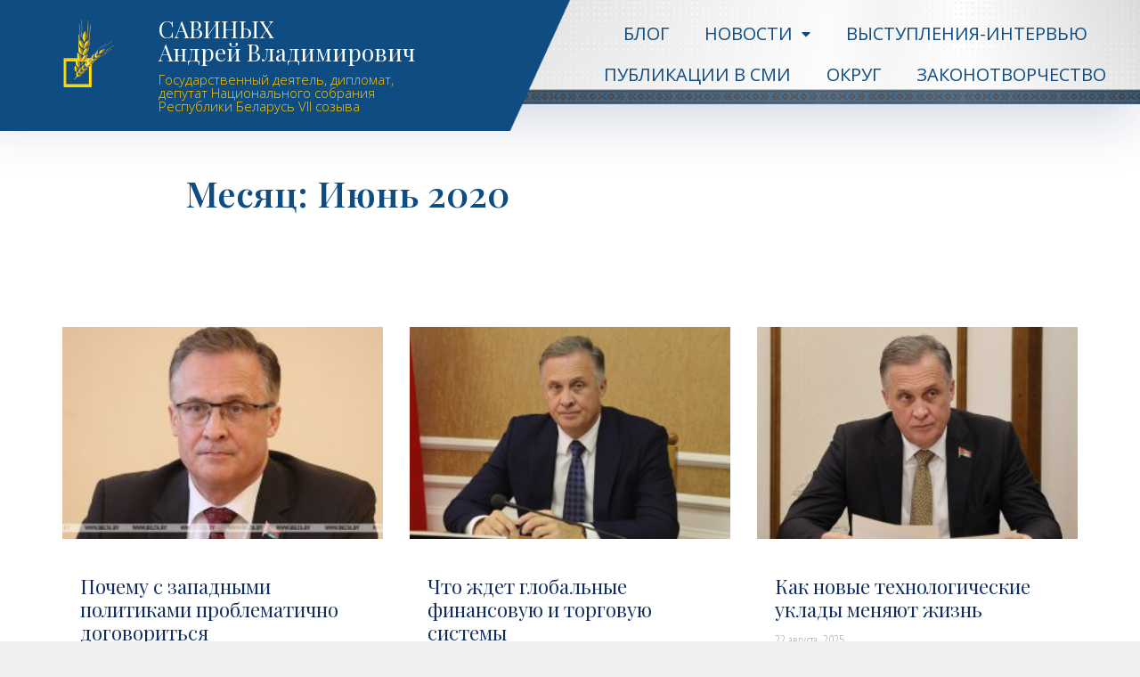

--- FILE ---
content_type: text/html; charset=UTF-8
request_url: https://savinykh.by/?m=202006
body_size: 13461
content:
<!DOCTYPE html>
<html lang="ru-RU">
<head>
	<meta charset="UTF-8">
	<link rel="profile" href="https://gmpg.org/xfn/11">
	<meta name='robots' content='noindex, follow' />

	<!-- This site is optimized with the Yoast SEO plugin v16.2 - https://yoast.com/wordpress/plugins/seo/ -->
	<title>Июнь 2020 - Сайт Савиных А.В.</title>
	<meta property="og:locale" content="ru_RU" />
	<meta property="og:type" content="website" />
	<meta property="og:title" content="Июнь 2020 - Сайт Савиных А.В." />
	<meta property="og:url" content="https://savinykh.by/?m=202601" />
	<meta property="og:site_name" content="Сайт Савиных А.В." />
	<meta name="twitter:card" content="summary_large_image" />
	<script type="application/ld+json" class="yoast-schema-graph">{"@context":"https://schema.org","@graph":[{"@type":"WebSite","@id":"https://savinykh.by/#website","url":"https://savinykh.by/","name":"\u0421\u0430\u0439\u0442 \u0421\u0430\u0432\u0438\u043d\u044b\u0445 \u0410.\u0412.","description":"\u0421\u0430\u0439\u0442 \u0433\u043e\u0441\u0443\u0434\u0430\u0440\u0441\u0442\u0432\u0435\u043d\u043d\u043e\u0433\u043e \u0434\u0435\u044f\u0442\u0435\u043b\u044f, \u0434\u0438\u043f\u043b\u043e\u043c\u0430\u0442\u0430, \u0434\u0435\u043f\u0443\u0442\u0430\u0442\u0430 \u041f\u0430\u043b\u0430\u0442\u044b \u043f\u0440\u0435\u0434\u0441\u0442\u0430\u0432\u0438\u0442\u0435\u043b\u0435\u0439 \u041d\u0430\u0446\u0438\u043e\u043d\u0430\u043b\u044c\u043d\u043e\u0433\u043e \u0441\u043e\u0431\u0440\u0430\u043d\u0438\u044f \u0411\u0435\u043b\u0430\u0440\u0443\u0441\u0438 7 \u0441\u043e\u0437\u044b\u0432\u0430","potentialAction":[{"@type":"SearchAction","target":"https://savinykh.by/?s={search_term_string}","query-input":"required name=search_term_string"}],"inLanguage":"ru-RU"},{"@type":"CollectionPage","@id":"https://savinykh.by/?m=202601#webpage","url":"https://savinykh.by/?m=202601","name":"\u0418\u044e\u043d\u044c 2020 - \u0421\u0430\u0439\u0442 \u0421\u0430\u0432\u0438\u043d\u044b\u0445 \u0410.\u0412.","isPartOf":{"@id":"https://savinykh.by/#website"},"breadcrumb":{"@id":"https://savinykh.by/?m=202601#breadcrumb"},"inLanguage":"ru-RU","potentialAction":[{"@type":"ReadAction","target":["https://savinykh.by/?m=202601"]}]},{"@type":"BreadcrumbList","@id":"https://savinykh.by/?m=202601#breadcrumb","itemListElement":[{"@type":"ListItem","position":1,"item":{"@id":"https://savinykh.by/?m=202601#webpage"}}]}]}</script>
	<!-- / Yoast SEO plugin. -->


<link rel='dns-prefetch' href='//www.googletagmanager.com' />
<link rel='dns-prefetch' href='//fonts.googleapis.com' />
<link rel='dns-prefetch' href='//s.w.org' />
<link href='https://fonts.gstatic.com' crossorigin rel='preconnect' />
<link rel="alternate" type="application/rss+xml" title="Сайт Савиных А.В. &raquo; Лента" href="https://savinykh.by/?feed=rss2" />
<link rel="alternate" type="application/rss+xml" title="Сайт Савиных А.В. &raquo; Лента комментариев" href="https://savinykh.by/?feed=comments-rss2" />
		<script>
			window._wpemojiSettings = {"baseUrl":"https:\/\/s.w.org\/images\/core\/emoji\/13.0.1\/72x72\/","ext":".png","svgUrl":"https:\/\/s.w.org\/images\/core\/emoji\/13.0.1\/svg\/","svgExt":".svg","source":{"concatemoji":"https:\/\/savinykh.by\/wp-includes\/js\/wp-emoji-release.min.js?ver=5.7.14"}};
			!function(e,a,t){var n,r,o,i=a.createElement("canvas"),p=i.getContext&&i.getContext("2d");function s(e,t){var a=String.fromCharCode;p.clearRect(0,0,i.width,i.height),p.fillText(a.apply(this,e),0,0);e=i.toDataURL();return p.clearRect(0,0,i.width,i.height),p.fillText(a.apply(this,t),0,0),e===i.toDataURL()}function c(e){var t=a.createElement("script");t.src=e,t.defer=t.type="text/javascript",a.getElementsByTagName("head")[0].appendChild(t)}for(o=Array("flag","emoji"),t.supports={everything:!0,everythingExceptFlag:!0},r=0;r<o.length;r++)t.supports[o[r]]=function(e){if(!p||!p.fillText)return!1;switch(p.textBaseline="top",p.font="600 32px Arial",e){case"flag":return s([127987,65039,8205,9895,65039],[127987,65039,8203,9895,65039])?!1:!s([55356,56826,55356,56819],[55356,56826,8203,55356,56819])&&!s([55356,57332,56128,56423,56128,56418,56128,56421,56128,56430,56128,56423,56128,56447],[55356,57332,8203,56128,56423,8203,56128,56418,8203,56128,56421,8203,56128,56430,8203,56128,56423,8203,56128,56447]);case"emoji":return!s([55357,56424,8205,55356,57212],[55357,56424,8203,55356,57212])}return!1}(o[r]),t.supports.everything=t.supports.everything&&t.supports[o[r]],"flag"!==o[r]&&(t.supports.everythingExceptFlag=t.supports.everythingExceptFlag&&t.supports[o[r]]);t.supports.everythingExceptFlag=t.supports.everythingExceptFlag&&!t.supports.flag,t.DOMReady=!1,t.readyCallback=function(){t.DOMReady=!0},t.supports.everything||(n=function(){t.readyCallback()},a.addEventListener?(a.addEventListener("DOMContentLoaded",n,!1),e.addEventListener("load",n,!1)):(e.attachEvent("onload",n),a.attachEvent("onreadystatechange",function(){"complete"===a.readyState&&t.readyCallback()})),(n=t.source||{}).concatemoji?c(n.concatemoji):n.wpemoji&&n.twemoji&&(c(n.twemoji),c(n.wpemoji)))}(window,document,window._wpemojiSettings);
		</script>
		<style>
img.wp-smiley,
img.emoji {
	display: inline !important;
	border: none !important;
	box-shadow: none !important;
	height: 1em !important;
	width: 1em !important;
	margin: 0 .07em !important;
	vertical-align: -0.1em !important;
	background: none !important;
	padding: 0 !important;
}
</style>
	<link rel='stylesheet' id='generate-fonts-css'  href='//fonts.googleapis.com/css?family=Open+Sans:300,300italic,regular,italic,600,600italic,700,700italic,800,800italic|Playfair+Display:regular,italic,700,700italic,900,900italic' media='all' />
<link rel='stylesheet' id='wp-block-library-css'  href='https://savinykh.by/wp-includes/css/dist/block-library/style.min.css?ver=5.7.14' media='all' />
<link rel='stylesheet' id='generate-style-grid-css'  href='https://savinykh.by/wp-content/themes/generatepress/assets/css/unsemantic-grid.min.css?ver=3.0.3' media='all' />
<link rel='stylesheet' id='generate-style-css'  href='https://savinykh.by/wp-content/themes/generatepress/assets/css/style.min.css?ver=3.0.3' media='all' />
<style id='generate-style-inline-css'>
body{background-color:#efefef;color:#3a3a3a;}a{color:#1e73be;}a:hover, a:focus, a:active{color:#000000;}body .grid-container{max-width:1100px;}.wp-block-group__inner-container{max-width:1100px;margin-left:auto;margin-right:auto;}body, button, input, select, textarea{font-family:"Open Sans", sans-serif;font-weight:300;font-size:16px;}body{line-height:1.5;}.entry-content > [class*="wp-block-"]:not(:last-child){margin-bottom:1.5em;}.main-title{font-size:45px;}.main-navigation .main-nav ul ul li a{font-size:14px;}.sidebar .widget, .footer-widgets .widget{font-size:17px;}h1{font-family:"Playfair Display", serif;font-weight:300;font-size:40px;}h2{font-family:"Playfair Display", serif;font-weight:300;font-size:30px;}h3{font-family:"Playfair Display", serif;font-size:20px;}h4{font-size:inherit;}h5{font-size:inherit;}@media (max-width:768px){.main-title{font-size:30px;}h1{font-size:30px;}h2{font-size:25px;}}.top-bar{background-color:#636363;color:#ffffff;}.top-bar a{color:#ffffff;}.top-bar a:hover{color:#303030;}.site-header{background-color:#ffffff;color:#3a3a3a;}.site-header a{color:#3a3a3a;}.main-title a,.main-title a:hover{color:#222222;}.site-description{color:#757575;}.main-navigation,.main-navigation ul ul{background-color:#222222;}.main-navigation .main-nav ul li a,.menu-toggle, .main-navigation .menu-bar-items{color:#ffffff;}.main-navigation .main-nav ul li:hover > a,.main-navigation .main-nav ul li:focus > a, .main-navigation .main-nav ul li.sfHover > a, .main-navigation .menu-bar-item:hover > a, .main-navigation .menu-bar-item.sfHover > a{color:#ffffff;background-color:#3f3f3f;}button.menu-toggle:hover,button.menu-toggle:focus,.main-navigation .mobile-bar-items a,.main-navigation .mobile-bar-items a:hover,.main-navigation .mobile-bar-items a:focus{color:#ffffff;}.main-navigation .main-nav ul li[class*="current-menu-"] > a{color:#ffffff;background-color:#3f3f3f;}.main-navigation .main-nav ul li[class*="current-menu-"] > a:hover,.main-navigation .main-nav ul li[class*="current-menu-"].sfHover > a{color:#ffffff;background-color:#3f3f3f;}.navigation-search input[type="search"],.navigation-search input[type="search"]:active, .navigation-search input[type="search"]:focus, .main-navigation .main-nav ul li.search-item.active > a, .main-navigation .menu-bar-items .search-item.active > a{color:#ffffff;background-color:#3f3f3f;}.main-navigation ul ul{background-color:#3f3f3f;}.main-navigation .main-nav ul ul li a{color:#ffffff;}.main-navigation .main-nav ul ul li:hover > a,.main-navigation .main-nav ul ul li:focus > a,.main-navigation .main-nav ul ul li.sfHover > a{color:#ffffff;background-color:#4f4f4f;}.main-navigation .main-nav ul ul li[class*="current-menu-"] > a{color:#ffffff;background-color:#4f4f4f;}.main-navigation .main-nav ul ul li[class*="current-menu-"] > a:hover,.main-navigation .main-nav ul ul li[class*="current-menu-"].sfHover > a{color:#ffffff;background-color:#4f4f4f;}.separate-containers .inside-article, .separate-containers .comments-area, .separate-containers .page-header, .one-container .container, .separate-containers .paging-navigation, .inside-page-header{background-color:#ffffff;}.entry-meta{color:#595959;}.entry-meta a{color:#595959;}.entry-meta a:hover{color:#1e73be;}.sidebar .widget{background-color:#ffffff;}.sidebar .widget .widget-title{color:#000000;}.footer-widgets{background-color:#ffffff;}.footer-widgets .widget-title{color:#000000;}.site-info{color:#ffffff;background-color:#222222;}.site-info a{color:#ffffff;}.site-info a:hover{color:#606060;}.footer-bar .widget_nav_menu .current-menu-item a{color:#606060;}input[type="text"],input[type="email"],input[type="url"],input[type="password"],input[type="search"],input[type="tel"],input[type="number"],textarea,select{color:#666666;background-color:#fafafa;border-color:#cccccc;}input[type="text"]:focus,input[type="email"]:focus,input[type="url"]:focus,input[type="password"]:focus,input[type="search"]:focus,input[type="tel"]:focus,input[type="number"]:focus,textarea:focus,select:focus{color:#666666;background-color:#ffffff;border-color:#bfbfbf;}button,html input[type="button"],input[type="reset"],input[type="submit"],a.button,a.wp-block-button__link:not(.has-background){color:#ffffff;background-color:#666666;}button:hover,html input[type="button"]:hover,input[type="reset"]:hover,input[type="submit"]:hover,a.button:hover,button:focus,html input[type="button"]:focus,input[type="reset"]:focus,input[type="submit"]:focus,a.button:focus,a.wp-block-button__link:not(.has-background):active,a.wp-block-button__link:not(.has-background):focus,a.wp-block-button__link:not(.has-background):hover{color:#ffffff;background-color:#3f3f3f;}a.generate-back-to-top{background-color:rgba( 0,0,0,0.4 );color:#ffffff;}a.generate-back-to-top:hover,a.generate-back-to-top:focus{background-color:rgba( 0,0,0,0.6 );color:#ffffff;}@media (max-width:768px){.main-navigation .menu-bar-item:hover > a, .main-navigation .menu-bar-item.sfHover > a{background:none;color:#ffffff;}}.inside-top-bar{padding:10px;}.inside-header{padding:40px;}.entry-content .alignwide, body:not(.no-sidebar) .entry-content .alignfull{margin-left:-40px;width:calc(100% + 80px);max-width:calc(100% + 80px);}.rtl .menu-item-has-children .dropdown-menu-toggle{padding-left:20px;}.rtl .main-navigation .main-nav ul li.menu-item-has-children > a{padding-right:20px;}.site-info{padding:20px;}@media (max-width:768px){.separate-containers .inside-article, .separate-containers .comments-area, .separate-containers .page-header, .separate-containers .paging-navigation, .one-container .site-content, .inside-page-header, .wp-block-group__inner-container{padding:30px;}.site-info{padding-right:10px;padding-left:10px;}.entry-content .alignwide, body:not(.no-sidebar) .entry-content .alignfull{margin-left:-30px;width:calc(100% + 60px);max-width:calc(100% + 60px);}}.one-container .sidebar .widget{padding:0px;}@media (max-width:768px){.main-navigation .menu-toggle,.main-navigation .mobile-bar-items,.sidebar-nav-mobile:not(#sticky-placeholder){display:block;}.main-navigation ul,.gen-sidebar-nav{display:none;}[class*="nav-float-"] .site-header .inside-header > *{float:none;clear:both;}}
</style>
<link rel='stylesheet' id='generate-mobile-style-css'  href='https://savinykh.by/wp-content/themes/generatepress/assets/css/mobile.min.css?ver=3.0.3' media='all' />
<link rel='stylesheet' id='generate-font-icons-css'  href='https://savinykh.by/wp-content/themes/generatepress/assets/css/components/font-icons.min.css?ver=3.0.3' media='all' />
<link rel='stylesheet' id='font-awesome-css'  href='https://savinykh.by/wp-content/plugins/elementor/assets/lib/font-awesome/css/font-awesome.min.css?ver=4.7.0' media='all' />
<link rel='stylesheet' id='elementor-icons-css'  href='https://savinykh.by/wp-content/plugins/elementor/assets/lib/eicons/css/elementor-icons.min.css?ver=5.11.0' media='all' />
<link rel='stylesheet' id='elementor-animations-css'  href='https://savinykh.by/wp-content/plugins/elementor/assets/lib/animations/animations.min.css?ver=3.2.3' media='all' />
<link rel='stylesheet' id='elementor-frontend-legacy-css'  href='https://savinykh.by/wp-content/plugins/elementor/assets/css/frontend-legacy.min.css?ver=3.2.3' media='all' />
<link rel='stylesheet' id='elementor-frontend-css'  href='https://savinykh.by/wp-content/plugins/elementor/assets/css/frontend.min.css?ver=3.2.3' media='all' />
<style id='elementor-frontend-inline-css'>
@font-face{font-family:eicons;src:url(https://savinykh.by/wp-content/plugins/elementor/assets/lib/eicons/fonts/eicons.eot?5.10.0);src:url(https://savinykh.by/wp-content/plugins/elementor/assets/lib/eicons/fonts/eicons.eot?5.10.0#iefix) format("embedded-opentype"),url(https://savinykh.by/wp-content/plugins/elementor/assets/lib/eicons/fonts/eicons.woff2?5.10.0) format("woff2"),url(https://savinykh.by/wp-content/plugins/elementor/assets/lib/eicons/fonts/eicons.woff?5.10.0) format("woff"),url(https://savinykh.by/wp-content/plugins/elementor/assets/lib/eicons/fonts/eicons.ttf?5.10.0) format("truetype"),url(https://savinykh.by/wp-content/plugins/elementor/assets/lib/eicons/fonts/eicons.svg?5.10.0#eicon) format("svg");font-weight:400;font-style:normal}
</style>
<link rel='stylesheet' id='elementor-post-629-css'  href='https://savinykh.by/wp-content/uploads/elementor/css/post-629.css?ver=1622881284' media='all' />
<link rel='stylesheet' id='elementor-pro-css'  href='https://savinykh.by/wp-content/plugins/elementor-pro/assets/css/frontend.min.css?ver=3.2.2' media='all' />
<link rel='stylesheet' id='font-awesome-5-all-css'  href='https://savinykh.by/wp-content/plugins/elementor/assets/lib/font-awesome/css/all.min.css?ver=4.6.5' media='all' />
<link rel='stylesheet' id='font-awesome-4-shim-css'  href='https://savinykh.by/wp-content/plugins/elementor/assets/lib/font-awesome/css/v4-shims.min.css?ver=4.6.5' media='all' />
<link rel='stylesheet' id='elementor-post-164-css'  href='https://savinykh.by/wp-content/uploads/elementor/css/post-164.css?ver=1714814471' media='all' />
<link rel='stylesheet' id='elementor-post-645-css'  href='https://savinykh.by/wp-content/uploads/elementor/css/post-645.css?ver=1622881285' media='all' />
<link rel='stylesheet' id='elementor-post-367-css'  href='https://savinykh.by/wp-content/uploads/elementor/css/post-367.css?ver=1622884845' media='all' />
<link rel='stylesheet' id='newsletter-css'  href='https://savinykh.by/wp-content/plugins/newsletter/style.css?ver=7.1.4' media='all' />
<link rel='stylesheet' id='google-fonts-1-css'  href='https://fonts.googleapis.com/css?family=Roboto%3A100%2C100italic%2C200%2C200italic%2C300%2C300italic%2C400%2C400italic%2C500%2C500italic%2C600%2C600italic%2C700%2C700italic%2C800%2C800italic%2C900%2C900italic%7CRoboto+Slab%3A100%2C100italic%2C200%2C200italic%2C300%2C300italic%2C400%2C400italic%2C500%2C500italic%2C600%2C600italic%2C700%2C700italic%2C800%2C800italic%2C900%2C900italic%7COpen+Sans%3A100%2C100italic%2C200%2C200italic%2C300%2C300italic%2C400%2C400italic%2C500%2C500italic%2C600%2C600italic%2C700%2C700italic%2C800%2C800italic%2C900%2C900italic%7CPlayfair+Display%3A100%2C100italic%2C200%2C200italic%2C300%2C300italic%2C400%2C400italic%2C500%2C500italic%2C600%2C600italic%2C700%2C700italic%2C800%2C800italic%2C900%2C900italic%7COpen+Sans+Condensed%3A100%2C100italic%2C200%2C200italic%2C300%2C300italic%2C400%2C400italic%2C500%2C500italic%2C600%2C600italic%2C700%2C700italic%2C800%2C800italic%2C900%2C900italic&#038;display=auto&#038;subset=cyrillic&#038;ver=5.7.14' media='all' />
<script src='https://savinykh.by/wp-content/plugins/elementor/assets/lib/font-awesome/js/v4-shims.min.js?ver=4.6.5' id='font-awesome-4-shim-js'></script>
<script src='https://www.googletagmanager.com/gtag/js?id=UA-61939466-4' id='google_gtagjs-js' async></script>
<script id='google_gtagjs-js-after'>
window.dataLayer = window.dataLayer || [];function gtag(){dataLayer.push(arguments);}
gtag("js", new Date());
gtag("set", "developer_id.dZTNiMT", true);
gtag("config", "UA-61939466-4", {"anonymize_ip":true});
</script>
<link rel="https://api.w.org/" href="https://savinykh.by/index.php?rest_route=/" /><link rel="EditURI" type="application/rsd+xml" title="RSD" href="https://savinykh.by/xmlrpc.php?rsd" />
<link rel="wlwmanifest" type="application/wlwmanifest+xml" href="https://savinykh.by/wp-includes/wlwmanifest.xml" /> 
<meta name="generator" content="WordPress 5.7.14" />
<meta name="generator" content="Site Kit by Google 1.31.0" /><meta name="viewport" content="width=device-width, initial-scale=1"><meta name="google-site-verification" content="cToCwlf_MUDk6QfN4odcStq0CJjEQnymsOAM0rdpXvQ"><link rel="icon" href="https://savinykh.by/wp-content/uploads/2019/12/logo-150x150.png" sizes="32x32" />
<link rel="icon" href="https://savinykh.by/wp-content/uploads/2019/12/logo.png" sizes="192x192" />
<link rel="apple-touch-icon" href="https://savinykh.by/wp-content/uploads/2019/12/logo.png" />
<meta name="msapplication-TileImage" content="https://savinykh.by/wp-content/uploads/2019/12/logo.png" />
		<style id="wp-custom-css">
			/* Remove Generatepress copyright footer*/
.site-info {
      display: none;
}

h5 {
	font-family: "Playfair Display", Sans-serif;
    font-size: 25px;
    font-weight: 600;
    line-height: 1.2em;
	color: #0F4C81;
}		</style>
		</head>

<body data-rsssl=1 class="archive date wp-custom-logo wp-embed-responsive right-sidebar nav-below-header one-container fluid-header active-footer-widgets-3 nav-aligned-left header-aligned-left dropdown-hover elementor-default elementor-template-full-width elementor-kit-629 elementor-page-367 full-width-content" itemtype="https://schema.org/Blog" itemscope>
	<a class="screen-reader-text skip-link" href="#content" title="Перейти к содержимому">Перейти к содержимому</a>		<div data-elementor-type="header" data-elementor-id="164" class="elementor elementor-164 elementor-location-header" data-elementor-settings="[]">
		<div class="elementor-section-wrap">
					<section class="elementor-section elementor-top-section elementor-element elementor-element-778ee006 elementor-section-full_width elementor-section-height-default elementor-section-height-default" data-id="778ee006" data-element_type="section" data-settings="{&quot;background_background&quot;:&quot;classic&quot;,&quot;sticky&quot;:&quot;top&quot;,&quot;background_motion_fx_motion_fx_scrolling&quot;:&quot;yes&quot;,&quot;sticky_on&quot;:[&quot;desktop&quot;],&quot;background_motion_fx_devices&quot;:[&quot;desktop&quot;,&quot;tablet&quot;,&quot;mobile&quot;],&quot;sticky_offset&quot;:0,&quot;sticky_effects_offset&quot;:0}">
							<div class="elementor-background-overlay"></div>
							<div class="elementor-container elementor-column-gap-default">
							<div class="elementor-row">
					<div class="elementor-column elementor-col-50 elementor-top-column elementor-element elementor-element-31326c56" data-id="31326c56" data-element_type="column" data-settings="{&quot;background_background&quot;:&quot;classic&quot;}">
			<div class="elementor-column-wrap elementor-element-populated">
							<div class="elementor-widget-wrap">
						<section class="elementor-section elementor-inner-section elementor-element elementor-element-1e92636b elementor-section-boxed elementor-section-height-default elementor-section-height-default" data-id="1e92636b" data-element_type="section">
						<div class="elementor-container elementor-column-gap-default">
							<div class="elementor-row">
					<div class="elementor-column elementor-col-50 elementor-inner-column elementor-element elementor-element-6ae89682" data-id="6ae89682" data-element_type="column">
			<div class="elementor-column-wrap elementor-element-populated">
							<div class="elementor-widget-wrap">
						<div class="elementor-element elementor-element-140e0d5f elementor-widget elementor-widget-theme-site-logo elementor-widget-image" data-id="140e0d5f" data-element_type="widget" data-widget_type="theme-site-logo.default">
				<div class="elementor-widget-container">
								<div class="elementor-image">
													<a href="https://savinykh.by">
							<img width="300" height="300" src="https://savinykh.by/wp-content/uploads/2019/12/logo.png" class="attachment-full size-full" alt="" loading="lazy" srcset="https://savinykh.by/wp-content/uploads/2019/12/logo.png 300w, https://savinykh.by/wp-content/uploads/2019/12/logo-150x150.png 150w" sizes="(max-width: 300px) 100vw, 300px" />								</a>
														</div>
						</div>
				</div>
						</div>
					</div>
		</div>
				<div class="elementor-column elementor-col-50 elementor-inner-column elementor-element elementor-element-369b81a0" data-id="369b81a0" data-element_type="column">
			<div class="elementor-column-wrap elementor-element-populated">
							<div class="elementor-widget-wrap">
						<div class="elementor-element elementor-element-2390fca4 elementor-widget elementor-widget-heading" data-id="2390fca4" data-element_type="widget" data-widget_type="heading.default">
				<div class="elementor-widget-container">
			<h2 class="elementor-heading-title elementor-size-default">САВИНЫХ<br>Андрей Владимирович</h2>		</div>
				</div>
				<div class="elementor-element elementor-element-df1ba7e elementor-widget elementor-widget-heading" data-id="df1ba7e" data-element_type="widget" data-widget_type="heading.default">
				<div class="elementor-widget-container">
			<h2 class="elementor-heading-title elementor-size-default">Государственный деятель, дипломат, <br>депутат Национального собрания<br>Республики Беларусь VII созыва</h2>		</div>
				</div>
						</div>
					</div>
		</div>
								</div>
					</div>
		</section>
						</div>
					</div>
		</div>
				<div class="elementor-column elementor-col-50 elementor-top-column elementor-element elementor-element-553232f5" data-id="553232f5" data-element_type="column">
			<div class="elementor-column-wrap elementor-element-populated">
							<div class="elementor-widget-wrap">
						<div class="elementor-element elementor-element-53fa2746 elementor-nav-menu__align-center elementor-nav-menu--stretch elementor-nav-menu__text-align-center elementor-nav-menu--indicator-classic elementor-nav-menu--dropdown-tablet elementor-nav-menu--toggle elementor-nav-menu--burger elementor-widget elementor-widget-nav-menu" data-id="53fa2746" data-element_type="widget" data-settings="{&quot;full_width&quot;:&quot;stretch&quot;,&quot;layout&quot;:&quot;horizontal&quot;,&quot;toggle&quot;:&quot;burger&quot;}" data-widget_type="nav-menu.default">
				<div class="elementor-widget-container">
						<nav role="navigation" class="elementor-nav-menu--main elementor-nav-menu__container elementor-nav-menu--layout-horizontal e--pointer-underline e--animation-fade"><ul id="menu-1-53fa2746" class="elementor-nav-menu"><li class="menu-item menu-item-type-post_type menu-item-object-page menu-item-762"><a href="https://savinykh.by/?page_id=347" class="elementor-item">Блог</a></li>
<li class="menu-item menu-item-type-post_type menu-item-object-page menu-item-has-children menu-item-4979"><a href="https://savinykh.by/?page_id=4971" class="elementor-item">Новости</a>
<ul class="sub-menu elementor-nav-menu--dropdown">
	<li class="menu-item menu-item-type-post_type menu-item-object-page menu-item-4986"><a href="https://savinykh.by/?page_id=4980" class="elementor-sub-item">Международная деятельность</a></li>
	<li class="menu-item menu-item-type-post_type menu-item-object-page menu-item-11451"><a href="https://savinykh.by/?page_id=4971" class="elementor-sub-item">Новости</a></li>
</ul>
</li>
<li class="menu-item menu-item-type-post_type menu-item-object-page menu-item-11453"><a href="https://savinykh.by/?page_id=576" class="elementor-item">Выступления-интервью</a></li>
<li class="menu-item menu-item-type-post_type menu-item-object-page menu-item-11452"><a href="https://savinykh.by/?page_id=597" class="elementor-item">Публикации в СМИ</a></li>
<li class="menu-item menu-item-type-post_type menu-item-object-page menu-item-100"><a href="https://savinykh.by/?page_id=68" class="elementor-item">Округ</a></li>
<li class="menu-item menu-item-type-post_type menu-item-object-page menu-item-99"><a href="https://savinykh.by/?page_id=93" class="elementor-item">Законотворчество</a></li>
</ul></nav>
					<div class="elementor-menu-toggle" role="button" tabindex="0" aria-label="Переключатель меню" aria-expanded="false">
			<i class="eicon-menu-bar" aria-hidden="true"></i>
			<span class="elementor-screen-only">Меню</span>
		</div>
			<nav class="elementor-nav-menu--dropdown elementor-nav-menu__container" role="navigation" aria-hidden="true"><ul id="menu-2-53fa2746" class="elementor-nav-menu"><li class="menu-item menu-item-type-post_type menu-item-object-page menu-item-762"><a href="https://savinykh.by/?page_id=347" class="elementor-item">Блог</a></li>
<li class="menu-item menu-item-type-post_type menu-item-object-page menu-item-has-children menu-item-4979"><a href="https://savinykh.by/?page_id=4971" class="elementor-item">Новости</a>
<ul class="sub-menu elementor-nav-menu--dropdown">
	<li class="menu-item menu-item-type-post_type menu-item-object-page menu-item-4986"><a href="https://savinykh.by/?page_id=4980" class="elementor-sub-item">Международная деятельность</a></li>
	<li class="menu-item menu-item-type-post_type menu-item-object-page menu-item-11451"><a href="https://savinykh.by/?page_id=4971" class="elementor-sub-item">Новости</a></li>
</ul>
</li>
<li class="menu-item menu-item-type-post_type menu-item-object-page menu-item-11453"><a href="https://savinykh.by/?page_id=576" class="elementor-item">Выступления-интервью</a></li>
<li class="menu-item menu-item-type-post_type menu-item-object-page menu-item-11452"><a href="https://savinykh.by/?page_id=597" class="elementor-item">Публикации в СМИ</a></li>
<li class="menu-item menu-item-type-post_type menu-item-object-page menu-item-100"><a href="https://savinykh.by/?page_id=68" class="elementor-item">Округ</a></li>
<li class="menu-item menu-item-type-post_type menu-item-object-page menu-item-99"><a href="https://savinykh.by/?page_id=93" class="elementor-item">Законотворчество</a></li>
</ul></nav>
				</div>
				</div>
						</div>
					</div>
		</div>
								</div>
					</div>
		</section>
				</div>
		</div>
		
	<div id="page" class="site grid-container container hfeed grid-parent">
				<div id="content" class="site-content">
					<div data-elementor-type="archive" data-elementor-id="367" class="elementor elementor-367 elementor-location-archive" data-elementor-settings="[]">
		<div class="elementor-section-wrap">
					<section class="elementor-section elementor-top-section elementor-element elementor-element-60fd4a8d elementor-section-height-min-height elementor-section-items-stretch elementor-section-full_width elementor-section-height-default" data-id="60fd4a8d" data-element_type="section">
						<div class="elementor-container elementor-column-gap-default">
							<div class="elementor-row">
					<div class="elementor-column elementor-col-33 elementor-top-column elementor-element elementor-element-2ac6e3ad" data-id="2ac6e3ad" data-element_type="column" data-settings="{&quot;background_background&quot;:&quot;classic&quot;}">
			<div class="elementor-column-wrap">
							<div class="elementor-widget-wrap">
								</div>
					</div>
		</div>
				<div class="elementor-column elementor-col-33 elementor-top-column elementor-element elementor-element-2942ea00" data-id="2942ea00" data-element_type="column" data-settings="{&quot;background_background&quot;:&quot;classic&quot;}">
			<div class="elementor-column-wrap elementor-element-populated">
							<div class="elementor-widget-wrap">
						<div class="elementor-element elementor-element-64719d4 elementor-widget elementor-widget-theme-archive-title elementor-page-title elementor-widget-heading" data-id="64719d4" data-element_type="widget" data-widget_type="theme-archive-title.default">
				<div class="elementor-widget-container">
			<h1 class="elementor-heading-title elementor-size-default">Месяц: Июнь 2020</h1>		</div>
				</div>
						</div>
					</div>
		</div>
				<div class="elementor-column elementor-col-33 elementor-top-column elementor-element elementor-element-df75c6b" data-id="df75c6b" data-element_type="column" data-settings="{&quot;background_background&quot;:&quot;classic&quot;,&quot;background_motion_fx_motion_fx_scrolling&quot;:&quot;yes&quot;,&quot;background_motion_fx_translateY_effect&quot;:&quot;yes&quot;,&quot;background_motion_fx_translateY_direction&quot;:&quot;negative&quot;,&quot;background_motion_fx_translateY_speed&quot;:{&quot;unit&quot;:&quot;px&quot;,&quot;size&quot;:&quot;2&quot;,&quot;sizes&quot;:[]},&quot;background_motion_fx_translateY_affectedRange&quot;:{&quot;unit&quot;:&quot;%&quot;,&quot;size&quot;:&quot;&quot;,&quot;sizes&quot;:{&quot;start&quot;:0,&quot;end&quot;:100}},&quot;background_motion_fx_devices&quot;:[&quot;desktop&quot;,&quot;tablet&quot;,&quot;mobile&quot;]}">
			<div class="elementor-column-wrap">
							<div class="elementor-widget-wrap">
								</div>
					</div>
		</div>
								</div>
					</div>
		</section>
				<section class="elementor-section elementor-top-section elementor-element elementor-element-76c9ac9d elementor-section-content-middle elementor-section-boxed elementor-section-height-default elementor-section-height-default" data-id="76c9ac9d" data-element_type="section" data-settings="{&quot;background_background&quot;:&quot;classic&quot;}">
							<div class="elementor-background-overlay"></div>
							<div class="elementor-container elementor-column-gap-no">
							<div class="elementor-row">
					<div class="elementor-column elementor-col-100 elementor-top-column elementor-element elementor-element-16b4e157" data-id="16b4e157" data-element_type="column">
			<div class="elementor-column-wrap elementor-element-populated">
							<div class="elementor-widget-wrap">
						<div class="elementor-element elementor-element-7ced0b9c elementor-grid-3 elementor-grid-tablet-2 elementor-grid-mobile-1 elementor-posts--thumbnail-top elementor-widget elementor-widget-posts" data-id="7ced0b9c" data-element_type="widget" data-settings="{&quot;classic_columns&quot;:&quot;3&quot;,&quot;classic_columns_tablet&quot;:&quot;2&quot;,&quot;classic_columns_mobile&quot;:&quot;1&quot;,&quot;classic_row_gap&quot;:{&quot;unit&quot;:&quot;px&quot;,&quot;size&quot;:35,&quot;sizes&quot;:[]}}" data-widget_type="posts.classic">
				<div class="elementor-widget-container">
					<div class="elementor-posts-container elementor-posts elementor-posts--skin-classic elementor-grid">
				<article class="elementor-post elementor-grid-item post-11616 post type-post status-publish format-standard has-post-thumbnail hentry category-uncategorized">
				<a class="elementor-post__thumbnail__link" href="https://savinykh.by/?p=11616" >
			<div class="elementor-post__thumbnail"><img width="300" height="168" src="https://savinykh.by/wp-content/uploads/2023/11/000022_1693834379_586178_big-1-300x168.jpg" class="attachment-medium size-medium" alt="Андрей Савиных" loading="lazy" srcset="https://savinykh.by/wp-content/uploads/2023/11/000022_1693834379_586178_big-1-300x168.jpg 300w, https://savinykh.by/wp-content/uploads/2023/11/000022_1693834379_586178_big-1-768x429.jpg 768w, https://savinykh.by/wp-content/uploads/2023/11/000022_1693834379_586178_big-1.jpg 870w" sizes="(max-width: 300px) 100vw, 300px" /></div>
		</a>
				<div class="elementor-post__text">
				<h3 class="elementor-post__title">
			<a href="https://savinykh.by/?p=11616" >
				Почему с западными политиками проблематично договориться			</a>
		</h3>
				<div class="elementor-post__meta-data">
					<span class="elementor-post-date">
			2 октября, 2025		</span>
				</div>
				<div class="elementor-post__excerpt">
			<p>Период распада Представители власти в странах «золотого миллиарда» в последние годы превращаются в персонажей кукольных театров, которые появляются на сцене, чтобы повторять нужные только им</p>
		</div>
				</div>
				</article>
				<article class="elementor-post elementor-grid-item post-11613 post type-post status-publish format-standard has-post-thumbnail hentry category-uncategorized">
				<a class="elementor-post__thumbnail__link" href="https://savinykh.by/?p=11613" >
			<div class="elementor-post__thumbnail"><img width="300" height="213" src="https://savinykh.by/wp-content/uploads/2023/12/019052_2312267590-e1703868472817-300x213.jpg" class="attachment-medium size-medium" alt="Андрей Савиных" loading="lazy" srcset="https://savinykh.by/wp-content/uploads/2023/12/019052_2312267590-e1703868472817-300x213.jpg 300w, https://savinykh.by/wp-content/uploads/2023/12/019052_2312267590-e1703868472817.jpg 480w" sizes="(max-width: 300px) 100vw, 300px" /></div>
		</a>
				<div class="elementor-post__text">
				<h3 class="elementor-post__title">
			<a href="https://savinykh.by/?p=11613" >
				Что ждет глобальные финансовую и торговую системы			</a>
		</h3>
				<div class="elementor-post__meta-data">
					<span class="elementor-post-date">
			10 сентября, 2025		</span>
				</div>
				<div class="elementor-post__excerpt">
			<p>Разрушительная логика Многие аналитики сходятся во мнении, что «коктейль» из неопределенности, многочисленных конфликтов, нестабильных цен грозит очередным финансовым кризисом. Насколько это реально? И почему нас</p>
		</div>
				</div>
				</article>
				<article class="elementor-post elementor-grid-item post-11581 post type-post status-publish format-standard has-post-thumbnail hentry category-uncategorized">
				<a class="elementor-post__thumbnail__link" href="https://savinykh.by/?p=11581" >
			<div class="elementor-post__thumbnail"><img width="300" height="260" src="https://savinykh.by/wp-content/uploads/2024/01/PPNS1214-1-300x260.jpg" class="attachment-medium size-medium" alt="" loading="lazy" srcset="https://savinykh.by/wp-content/uploads/2024/01/PPNS1214-1-300x260.jpg 300w, https://savinykh.by/wp-content/uploads/2024/01/PPNS1214-1-1024x889.jpg 1024w, https://savinykh.by/wp-content/uploads/2024/01/PPNS1214-1-768x667.jpg 768w, https://savinykh.by/wp-content/uploads/2024/01/PPNS1214-1-1320x1146.jpg 1320w, https://savinykh.by/wp-content/uploads/2024/01/PPNS1214-1.jpg 1400w" sizes="(max-width: 300px) 100vw, 300px" /></div>
		</a>
				<div class="elementor-post__text">
				<h3 class="elementor-post__title">
			<a href="https://savinykh.by/?p=11581" >
				Как новые технологические уклады меняют жизнь			</a>
		</h3>
				<div class="elementor-post__meta-data">
					<span class="elementor-post-date">
			22 августа, 2025		</span>
				</div>
				<div class="elementor-post__excerpt">
			<p>Созидать и творить Развитие человечества можно представить как нескончаемую череду кризисов, столкновений, войн и потрясений. Но события, фундаментально изменяющие не просто качество, а само устройство</p>
		</div>
				</div>
				</article>
				<article class="elementor-post elementor-grid-item post-11579 post type-post status-publish format-standard has-post-thumbnail hentry category-uncategorized">
				<a class="elementor-post__thumbnail__link" href="https://savinykh.by/?p=11579" >
			<div class="elementor-post__thumbnail"><img width="300" height="200" src="https://savinykh.by/wp-content/uploads/2023/11/000642_2311169589-300x200.jpg" class="attachment-medium size-medium" alt="" loading="lazy" srcset="https://savinykh.by/wp-content/uploads/2023/11/000642_2311169589-300x200.jpg 300w, https://savinykh.by/wp-content/uploads/2023/11/000642_2311169589.jpg 480w" sizes="(max-width: 300px) 100vw, 300px" /></div>
		</a>
				<div class="elementor-post__text">
				<h3 class="elementor-post__title">
			<a href="https://savinykh.by/?p=11579" >
				Почему в Евросоюзе нарастают кризисные явления			</a>
		</h3>
				<div class="elementor-post__meta-data">
					<span class="elementor-post-date">
			8 августа, 2025		</span>
				</div>
				<div class="elementor-post__excerpt">
			<p>Буря и будущее В начале 90‑х годов ХХ века после распада СССР западная олигархия решила, что построенная ими экономическая система одержала окончательную победу и обеспечит</p>
		</div>
				</div>
				</article>
				<article class="elementor-post elementor-grid-item post-11577 post type-post status-publish format-standard has-post-thumbnail hentry category-uncategorized">
				<a class="elementor-post__thumbnail__link" href="https://savinykh.by/?p=11577" >
			<div class="elementor-post__thumbnail"><img width="300" height="168" src="https://savinykh.by/wp-content/uploads/2023/08/000022_1645882356_487195_big-300x168.jpg" class="attachment-medium size-medium" alt="" loading="lazy" srcset="https://savinykh.by/wp-content/uploads/2023/08/000022_1645882356_487195_big-300x168.jpg 300w, https://savinykh.by/wp-content/uploads/2023/08/000022_1645882356_487195_big-768x429.jpg 768w, https://savinykh.by/wp-content/uploads/2023/08/000022_1645882356_487195_big.jpg 870w" sizes="(max-width: 300px) 100vw, 300px" /></div>
		</a>
				<div class="elementor-post__text">
				<h3 class="elementor-post__title">
			<a href="https://savinykh.by/?p=11577" >
				Финансовая олигархия трещит по швам &#8211; Савиных			</a>
		</h3>
				<div class="elementor-post__meta-data">
					<span class="elementor-post-date">
			14 июля, 2025		</span>
				</div>
				<div class="elementor-post__excerpt">
			<p>Американский разлом Лет десять назад глобальная гегемония США выглядела бесспорной. Американский истеблишмент вызывал разные эмоции, но казался незыблемым и созданным на века. Почему сейчас Вашингтон</p>
		</div>
				</div>
				</article>
				<article class="elementor-post elementor-grid-item post-11568 post type-post status-publish format-standard has-post-thumbnail hentry category-uncategorized">
				<a class="elementor-post__thumbnail__link" href="https://savinykh.by/?p=11568" >
			<div class="elementor-post__thumbnail"><img width="241" height="300" src="https://savinykh.by/wp-content/uploads/2024/04/FB_IMG_1712946574473-241x300.jpg" class="attachment-medium size-medium" alt="Андрей Савиных" loading="lazy" srcset="https://savinykh.by/wp-content/uploads/2024/04/FB_IMG_1712946574473-241x300.jpg 241w, https://savinykh.by/wp-content/uploads/2024/04/FB_IMG_1712946574473-822x1024.jpg 822w, https://savinykh.by/wp-content/uploads/2024/04/FB_IMG_1712946574473-768x957.jpg 768w, https://savinykh.by/wp-content/uploads/2024/04/FB_IMG_1712946574473-1233x1536.jpg 1233w, https://savinykh.by/wp-content/uploads/2024/04/FB_IMG_1712946574473-1320x1645.jpg 1320w, https://savinykh.by/wp-content/uploads/2024/04/FB_IMG_1712946574473.jpg 1440w" sizes="(max-width: 241px) 100vw, 241px" /></div>
		</a>
				<div class="elementor-post__text">
				<h3 class="elementor-post__title">
			<a href="https://savinykh.by/?p=11568" >
				Эксперт: крах глобализации продолжается переписыванием истории			</a>
		</h3>
				<div class="elementor-post__meta-data">
					<span class="elementor-post-date">
			5 июня, 2025		</span>
				</div>
				<div class="elementor-post__excerpt">
			<p>Кризис срывает маски Мы уже давно и много говорим о фальсификации истории о Второй мировой войне, попытках западных политиков украсть у наших народов Победу или</p>
		</div>
				</div>
				</article>
				<article class="elementor-post elementor-grid-item post-11559 post type-post status-publish format-standard has-post-thumbnail hentry category-uncategorized">
				<a class="elementor-post__thumbnail__link" href="https://savinykh.by/?p=11559" >
			<div class="elementor-post__thumbnail"><img width="300" height="168" src="https://savinykh.by/wp-content/uploads/2023/08/000020_1591089290_393165_big-300x168.jpg" class="attachment-medium size-medium" alt="Андрей Савиных" loading="lazy" srcset="https://savinykh.by/wp-content/uploads/2023/08/000020_1591089290_393165_big-300x168.jpg 300w, https://savinykh.by/wp-content/uploads/2023/08/000020_1591089290_393165_big-768x429.jpg 768w, https://savinykh.by/wp-content/uploads/2023/08/000020_1591089290_393165_big.jpg 870w" sizes="(max-width: 300px) 100vw, 300px" /></div>
		</a>
				<div class="elementor-post__text">
				<h3 class="elementor-post__title">
			<a href="https://savinykh.by/?p=11559" >
				Что такое культура обмана и как ей противостоять			</a>
		</h3>
				<div class="elementor-post__meta-data">
					<span class="elementor-post-date">
			17 апреля, 2025		</span>
				</div>
				<div class="elementor-post__excerpt">
			<p>Ложь стреляет Переход к однополярному миру породил явление, которое сегодня называют «международным порядком, основанным на правилах». Ключевое значение здесь не право, а сила, не идеи</p>
		</div>
				</div>
				</article>
				<article class="elementor-post elementor-grid-item post-11563 post type-post status-publish format-standard has-post-thumbnail hentry category-uncategorized">
				<a class="elementor-post__thumbnail__link" href="https://savinykh.by/?p=11563" >
			<div class="elementor-post__thumbnail"><img width="300" height="200" src="https://savinykh.by/wp-content/uploads/2023/10/photo_2023-10-12_16-39-51-300x200.jpg" class="attachment-medium size-medium" alt="Андрей Савиных" loading="lazy" srcset="https://savinykh.by/wp-content/uploads/2023/10/photo_2023-10-12_16-39-51-300x200.jpg 300w, https://savinykh.by/wp-content/uploads/2023/10/photo_2023-10-12_16-39-51-1024x682.jpg 1024w, https://savinykh.by/wp-content/uploads/2023/10/photo_2023-10-12_16-39-51-768x512.jpg 768w, https://savinykh.by/wp-content/uploads/2023/10/photo_2023-10-12_16-39-51.jpg 1280w" sizes="(max-width: 300px) 100vw, 300px" /></div>
		</a>
				<div class="elementor-post__text">
				<h3 class="elementor-post__title">
			<a href="https://savinykh.by/?p=11563" >
				От чего зависит урегулирование украинского конфликта			</a>
		</h3>
				<div class="elementor-post__meta-data">
					<span class="elementor-post-date">
			5 апреля, 2025		</span>
				</div>
				<div class="elementor-post__excerpt">
			<p>Зачехлить пушки Сегодня внимание многих людей приковано к переговорному процессу, направленному на прекращение военного противостояния в Украине. Что нужно сделать для достижения там долгосрочного мира?</p>
		</div>
				</div>
				</article>
				<article class="elementor-post elementor-grid-item post-11557 post type-post status-publish format-standard has-post-thumbnail hentry category-uncategorized">
				<a class="elementor-post__thumbnail__link" href="https://savinykh.by/?p=11557" >
			<div class="elementor-post__thumbnail"><img width="300" height="200" src="https://savinykh.by/wp-content/uploads/2023/08/e94d4229bb4163719a614b256f451b45-300x200.jpg" class="attachment-medium size-medium" alt="Савиных Андрей" loading="lazy" srcset="https://savinykh.by/wp-content/uploads/2023/08/e94d4229bb4163719a614b256f451b45-300x200.jpg 300w, https://savinykh.by/wp-content/uploads/2023/08/e94d4229bb4163719a614b256f451b45-1024x683.jpg 1024w, https://savinykh.by/wp-content/uploads/2023/08/e94d4229bb4163719a614b256f451b45-768x512.jpg 768w, https://savinykh.by/wp-content/uploads/2023/08/e94d4229bb4163719a614b256f451b45.jpg 1200w" sizes="(max-width: 300px) 100vw, 300px" /></div>
		</a>
				<div class="elementor-post__text">
				<h3 class="elementor-post__title">
			<a href="https://savinykh.by/?p=11557" >
				Международное право и порядок, основанный на правилах &#8211; в чем принципиальная разница			</a>
		</h3>
				<div class="elementor-post__meta-data">
					<span class="elementor-post-date">
			3 апреля, 2025		</span>
				</div>
				<div class="elementor-post__excerpt">
			<p>Принципиальная разница. К чему ведет порядок, основанный на правилах В последние годы мы столкнулись с удивительным парадоксом. В медийном и политическом пространстве стран коллективного Запада</p>
		</div>
				</div>
				</article>
				</div>
				<nav class="elementor-pagination" role="navigation" aria-label="Нумерация страниц">
			<span class="page-numbers prev">&laquo;   Назад</span>
<span aria-current="page" class="page-numbers current"><span class="elementor-screen-only">Страница</span>1</span>
<a class="page-numbers" href="https://savinykh.by/?paged=2&#038;m=202006"><span class="elementor-screen-only">Страница</span>2</a>
<a class="page-numbers" href="https://savinykh.by/?paged=3&#038;m=202006"><span class="elementor-screen-only">Страница</span>3</a>
<a class="page-numbers" href="https://savinykh.by/?paged=4&#038;m=202006"><span class="elementor-screen-only">Страница</span>4</a>
<a class="page-numbers" href="https://savinykh.by/?paged=5&#038;m=202006"><span class="elementor-screen-only">Страница</span>5</a>
<a class="page-numbers next" href="https://savinykh.by/?m=202006&#038;paged=2">Вперед   &raquo;</a>		</nav>
				</div>
				</div>
						</div>
					</div>
		</div>
								</div>
					</div>
		</section>
				<section class="elementor-section elementor-top-section elementor-element elementor-element-69f20804 elementor-section-boxed elementor-section-height-default elementor-section-height-default" data-id="69f20804" data-element_type="section">
						<div class="elementor-container elementor-column-gap-default">
							<div class="elementor-row">
					<div class="elementor-column elementor-col-100 elementor-top-column elementor-element elementor-element-260e5f84" data-id="260e5f84" data-element_type="column">
			<div class="elementor-column-wrap elementor-element-populated">
							<div class="elementor-widget-wrap">
						<div class="elementor-element elementor-element-73805da7 elementor-arrows-position-inside elementor-pagination-position-outside elementor-widget elementor-widget-image-carousel" data-id="73805da7" data-element_type="widget" data-settings="{&quot;slides_to_show&quot;:&quot;4&quot;,&quot;slides_to_scroll&quot;:&quot;2&quot;,&quot;navigation&quot;:&quot;both&quot;,&quot;autoplay&quot;:&quot;yes&quot;,&quot;pause_on_hover&quot;:&quot;yes&quot;,&quot;pause_on_interaction&quot;:&quot;yes&quot;,&quot;autoplay_speed&quot;:5000,&quot;infinite&quot;:&quot;yes&quot;,&quot;speed&quot;:500}" data-widget_type="image-carousel.default">
				<div class="elementor-widget-container">
					<div class="elementor-image-carousel-wrapper swiper-container" dir="ltr">
			<div class="elementor-image-carousel swiper-wrapper">
				<div class="swiper-slide"><figure class="swiper-slide-inner"><img class="swiper-slide-image" src="https://savinykh.by/wp-content/uploads/elementor/thumbs/sq-mid-oig8almtyy4qufgkdfavllinx3q3ikadrpfyos5zr0.png" alt="sq-mid" /></figure></div><div class="swiper-slide"><figure class="swiper-slide-inner"><img class="swiper-slide-image" src="https://savinykh.by/wp-content/uploads/elementor/thumbs/sq-cis_bgu-oig8almtyy4qufgkdfavllinx3q3ikadrpfyos5zr0.png" alt="sq-cis_bgu" /></figure></div><div class="swiper-slide"><figure class="swiper-slide-inner"><img class="swiper-slide-image" src="https://savinykh.by/wp-content/uploads/elementor/thumbs/sq-bgu-oig8amko5s6161f77xpi63a4ihlgq9e43u3g624lks.png" alt="sq-bgu" /></figure></div><div class="swiper-slide"><figure class="swiper-slide-inner"><img class="swiper-slide-image" src="https://savinykh.by/wp-content/uploads/elementor/thumbs/sq-bseu-oig8aniicm7bhndu2g44ql1l3vgtxyhufyqxnc37ek.png" alt="sq-bseu" /></figure></div><div class="swiper-slide"><figure class="swiper-slide-inner"><img class="swiper-slide-image" src="https://savinykh.by/wp-content/uploads/elementor/thumbs/sq-mid1-oig8bo67r5li2fwl4dykxtsk9wg5a5jdl06vd4kunw.png" alt="sq-mid1" /></figure></div><div class="swiper-slide"><figure class="swiper-slide-inner"><img class="swiper-slide-image" src="https://savinykh.by/wp-content/uploads/elementor/thumbs/sq-cis_bgu1-oig8bo67r5li2fwl4dykxtsk9wg5a5jdl06vd4kunw.png" alt="sq-cis_bgu1" /></figure></div><div class="swiper-slide"><figure class="swiper-slide-inner"><img class="swiper-slide-image" src="https://savinykh.by/wp-content/uploads/elementor/thumbs/sq-bgu1-oig8bp41xzmse1v7ywd7ibk0vabihun3x4ucuejgho.png" alt="sq-bgu1" /></figure></div><div class="swiper-slide"><figure class="swiper-slide-inner"><img class="swiper-slide-image" src="https://savinykh.by/wp-content/uploads/elementor/thumbs/sq-bseu1-oig8bq1w4to2pntuteru2tbhgo6vpjqu99huboi2bg.png" alt="sq-bseu1" /></figure></div>			</div>
												<div class="swiper-pagination"></div>
													<div class="elementor-swiper-button elementor-swiper-button-prev">
						<i class="eicon-chevron-left" aria-hidden="true"></i>
						<span class="elementor-screen-only">Назад</span>
					</div>
					<div class="elementor-swiper-button elementor-swiper-button-next">
						<i class="eicon-chevron-right" aria-hidden="true"></i>
						<span class="elementor-screen-only">Далее</span>
					</div>
									</div>
				</div>
				</div>
						</div>
					</div>
		</div>
								</div>
					</div>
		</section>
				</div>
		</div>
		
	</div>
</div>


<div class="site-footer">
			<div data-elementor-type="footer" data-elementor-id="645" class="elementor elementor-645 elementor-location-footer" data-elementor-settings="[]">
		<div class="elementor-section-wrap">
					<section class="elementor-section elementor-top-section elementor-element elementor-element-e6ddadd elementor-section-content-middle elementor-section-boxed elementor-section-height-default elementor-section-height-default" data-id="e6ddadd" data-element_type="section" data-settings="{&quot;background_background&quot;:&quot;classic&quot;}">
							<div class="elementor-background-overlay"></div>
							<div class="elementor-container elementor-column-gap-no">
							<div class="elementor-row">
					<div class="elementor-column elementor-col-50 elementor-top-column elementor-element elementor-element-167829c" data-id="167829c" data-element_type="column">
			<div class="elementor-column-wrap elementor-element-populated">
							<div class="elementor-widget-wrap">
						<div class="elementor-element elementor-element-ccc6da7 elementor-widget elementor-widget-heading" data-id="ccc6da7" data-element_type="widget" data-widget_type="heading.default">
				<div class="elementor-widget-container">
			<h2 class="elementor-heading-title elementor-size-default">Подпишитесь на рассылку</h2>		</div>
				</div>
				<div class="elementor-element elementor-element-50fc3f1 elementor-widget elementor-widget-heading" data-id="50fc3f1" data-element_type="widget" data-widget_type="heading.default">
				<div class="elementor-widget-container">
			<div class="elementor-heading-title elementor-size-default">и получайте все новые посты на свой адрес электронной почты</div>		</div>
				</div>
						</div>
					</div>
		</div>
				<div class="elementor-column elementor-col-50 elementor-top-column elementor-element elementor-element-80f5f23" data-id="80f5f23" data-element_type="column">
			<div class="elementor-column-wrap elementor-element-populated">
							<div class="elementor-widget-wrap">
						<div class="elementor-element elementor-element-07d461a elementor-button-align-stretch elementor-widget elementor-widget-form" data-id="07d461a" data-element_type="widget" data-settings="{&quot;button_width&quot;:&quot;25&quot;,&quot;button_width_tablet&quot;:&quot;50&quot;,&quot;step_next_label&quot;:&quot;\u0421\u043b\u0435\u0434\u0443\u044e\u0449\u0430\u044f&quot;,&quot;step_previous_label&quot;:&quot;\u041f\u0440\u0435\u0434\u044b\u0434\u0443\u0449\u0430\u044f&quot;,&quot;step_type&quot;:&quot;number_text&quot;,&quot;step_icon_shape&quot;:&quot;circle&quot;}" data-widget_type="form.default">
				<div class="elementor-widget-container">
					<form class="elementor-form" method="post" name="New Form">
			<input type="hidden" name="post_id" value="645"/>
			<input type="hidden" name="form_id" value="07d461a"/>
			<input type="hidden" name="referer_title" value="Июнь 2020 - Сайт Савиных А.В." />

			
			<div class="elementor-form-fields-wrapper elementor-labels-">
								<div class="elementor-field-type-email elementor-field-group elementor-column elementor-field-group-email elementor-col-75 elementor-md-50 elementor-field-required">
					<label for="form-field-email" class="elementor-field-label elementor-screen-only">email</label><input size="1" type="email" name="form_fields[email]" id="form-field-email" class="elementor-field elementor-size-sm  elementor-field-textual" placeholder="Электронная почта" required="required" aria-required="true">				</div>
								<div class="elementor-field-type-text">
					<input size="1" type="text" name="form_fields[field_14d9ac8]" id="form-field-field_14d9ac8" class="elementor-field elementor-size-sm " style="display:none !important;">				</div>
								<div class="elementor-field-group elementor-column elementor-field-type-submit elementor-col-25 e-form__buttons elementor-md-50">
					<button type="submit" class="elementor-button elementor-size-sm">
						<span >
															<span class=" elementor-button-icon">
																										</span>
																						<span class="elementor-button-text">Подписаться</span>
													</span>
					</button>
				</div>
			</div>
		</form>
				</div>
				</div>
						</div>
					</div>
		</div>
								</div>
					</div>
		</section>
				</div>
		</div>
		</div>

<!--[if lte IE 11]>
<script src='https://savinykh.by/wp-content/themes/generatepress/assets/js/classList.min.js?ver=3.0.3' id='generate-classlist-js'></script>
<![endif]-->
<script id='generate-main-js-extra'>
var generatepressMenu = {"toggleOpenedSubMenus":"1","openSubMenuLabel":"\u041e\u0442\u043a\u0440\u044b\u0442\u044c \u043f\u043e\u0434\u043c\u0435\u043d\u044e","closeSubMenuLabel":"\u0417\u0430\u043a\u0440\u044b\u0442\u044c \u043f\u043e\u0434\u043c\u0435\u043d\u044e"};
</script>
<script src='https://savinykh.by/wp-content/themes/generatepress/assets/js/main.min.js?ver=3.0.3' id='generate-main-js'></script>
<script src='https://savinykh.by/wp-includes/js/wp-embed.min.js?ver=5.7.14' id='wp-embed-js'></script>
<script src='https://savinykh.by/wp-includes/js/jquery/jquery.min.js?ver=3.5.1' id='jquery-core-js'></script>
<script src='https://savinykh.by/wp-includes/js/jquery/jquery-migrate.min.js?ver=3.3.2' id='jquery-migrate-js'></script>
<script src='https://savinykh.by/wp-content/plugins/elementor-pro/assets/lib/smartmenus/jquery.smartmenus.min.js?ver=1.0.1' id='smartmenus-js'></script>
<script src='https://savinykh.by/wp-includes/js/imagesloaded.min.js?ver=4.1.4' id='imagesloaded-js'></script>
<script src='https://savinykh.by/wp-content/plugins/elementor-pro/assets/js/webpack-pro.runtime.min.js?ver=3.2.2' id='elementor-pro-webpack-runtime-js'></script>
<script src='https://savinykh.by/wp-content/plugins/elementor/assets/js/webpack.runtime.min.js?ver=3.2.3' id='elementor-webpack-runtime-js'></script>
<script src='https://savinykh.by/wp-content/plugins/elementor/assets/js/frontend-modules.min.js?ver=3.2.3' id='elementor-frontend-modules-js'></script>
<script src='https://savinykh.by/wp-content/plugins/elementor-pro/assets/lib/sticky/jquery.sticky.min.js?ver=3.2.2' id='elementor-sticky-js'></script>
<script id='elementor-pro-frontend-js-before'>
var ElementorProFrontendConfig = {"ajaxurl":"https:\/\/savinykh.by\/wp-admin\/admin-ajax.php","nonce":"e727d953ac","urls":{"assets":"https:\/\/savinykh.by\/wp-content\/plugins\/elementor-pro\/assets\/"},"i18n":{"toc_no_headings_found":"\u041d\u0430 \u0441\u0442\u0440\u0430\u043d\u0438\u0446\u0435 \u043d\u0435 \u043d\u0430\u0439\u0434\u0435\u043d\u044b \u0437\u0430\u0433\u043e\u043b\u043e\u0432\u043a\u0438."},"shareButtonsNetworks":{"facebook":{"title":"Facebook","has_counter":true},"twitter":{"title":"Twitter"},"google":{"title":"Google+","has_counter":true},"linkedin":{"title":"LinkedIn","has_counter":true},"pinterest":{"title":"Pinterest","has_counter":true},"reddit":{"title":"Reddit","has_counter":true},"vk":{"title":"VK","has_counter":true},"odnoklassniki":{"title":"OK","has_counter":true},"tumblr":{"title":"Tumblr"},"digg":{"title":"Digg"},"skype":{"title":"Skype"},"stumbleupon":{"title":"StumbleUpon","has_counter":true},"mix":{"title":"Mix"},"telegram":{"title":"Telegram"},"pocket":{"title":"Pocket","has_counter":true},"xing":{"title":"XING","has_counter":true},"whatsapp":{"title":"WhatsApp"},"email":{"title":"Email"},"print":{"title":"Print"}},"facebook_sdk":{"lang":"ru_RU","app_id":""},"lottie":{"defaultAnimationUrl":"https:\/\/savinykh.by\/wp-content\/plugins\/elementor-pro\/modules\/lottie\/assets\/animations\/default.json"}};
</script>
<script src='https://savinykh.by/wp-content/plugins/elementor-pro/assets/js/frontend.min.js?ver=3.2.2' id='elementor-pro-frontend-js'></script>
<script src='https://savinykh.by/wp-content/plugins/elementor/assets/lib/waypoints/waypoints.min.js?ver=4.0.2' id='elementor-waypoints-js'></script>
<script src='https://savinykh.by/wp-includes/js/jquery/ui/core.min.js?ver=1.12.1' id='jquery-ui-core-js'></script>
<script src='https://savinykh.by/wp-content/plugins/elementor/assets/lib/swiper/swiper.min.js?ver=5.3.6' id='swiper-js'></script>
<script src='https://savinykh.by/wp-content/plugins/elementor/assets/lib/share-link/share-link.min.js?ver=3.2.3' id='share-link-js'></script>
<script src='https://savinykh.by/wp-content/plugins/elementor/assets/lib/dialog/dialog.min.js?ver=4.8.1' id='elementor-dialog-js'></script>
<script id='elementor-frontend-js-before'>
var elementorFrontendConfig = {"environmentMode":{"edit":false,"wpPreview":false,"isScriptDebug":false},"i18n":{"shareOnFacebook":"\u041f\u043e\u0434\u0435\u043b\u0438\u0442\u044c\u0441\u044f \u0432 Facebook","shareOnTwitter":"\u041f\u043e\u0434\u0435\u043b\u0438\u0442\u044c\u0441\u044f \u0432 Twitter","pinIt":"\u0417\u0430\u043f\u0438\u043d\u0438\u0442\u044c","download":"\u0421\u043a\u0430\u0447\u0430\u0442\u044c","downloadImage":"\u0421\u043a\u0430\u0447\u0430\u0442\u044c \u0438\u0437\u043e\u0431\u0440\u0430\u0436\u0435\u043d\u0438\u0435","fullscreen":"\u0412\u043e \u0432\u0435\u0441\u044c \u044d\u043a\u0440\u0430\u043d","zoom":"\u0423\u0432\u0435\u043b\u0438\u0447\u0435\u043d\u0438\u0435","share":"\u041f\u043e\u0434\u0435\u043b\u0438\u0442\u044c\u0441\u044f","playVideo":"\u041f\u0440\u043e\u0438\u0433\u0440\u0430\u0442\u044c \u0432\u0438\u0434\u0435\u043e","previous":"\u041d\u0430\u0437\u0430\u0434","next":"\u0414\u0430\u043b\u0435\u0435","close":"\u0417\u0430\u043a\u0440\u044b\u0442\u044c"},"is_rtl":false,"breakpoints":{"xs":0,"sm":480,"md":768,"lg":1025,"xl":1440,"xxl":1600},"responsive":{"breakpoints":{"mobile":{"label":"\u0422\u0435\u043b\u0435\u0444\u043e\u043d","value":767,"direction":"max","is_enabled":true},"mobile_extra":{"label":"\u041c\u043e\u0431\u0438\u043b\u044c\u043d\u044b\u0435 \u0440\u0430\u0441\u0448\u0438\u0440\u0435\u043d\u043d\u044b\u0435","value":880,"direction":"max","is_enabled":false},"tablet":{"label":"\u041f\u043b\u0430\u043d\u0448\u0435\u0442","value":1024,"direction":"max","is_enabled":true},"tablet_extra":{"label":"\u041f\u043b\u0430\u043d\u0448\u0435\u0442 \u0420\u0430\u0441\u0448\u0438\u0440\u0435\u043d\u043d\u044b\u0439","value":1365,"direction":"max","is_enabled":false},"laptop":{"label":"\u041d\u043e\u0443\u0442\u0431\u0443\u043a","value":1620,"direction":"max","is_enabled":false},"widescreen":{"label":"\u0428\u0438\u0440\u043e\u043a\u043e\u0444\u043e\u0440\u043c\u0430\u0442\u043d\u044b\u0435","value":2400,"direction":"min","is_enabled":false}}},"version":"3.2.3","is_static":false,"experimentalFeatures":{"form-submissions":true},"urls":{"assets":"https:\/\/savinykh.by\/wp-content\/plugins\/elementor\/assets\/"},"settings":{"editorPreferences":[]},"kit":{"global_image_lightbox":"yes","active_breakpoints":["viewport_mobile","viewport_tablet"],"lightbox_enable_counter":"yes","lightbox_enable_fullscreen":"yes","lightbox_enable_zoom":"yes","lightbox_enable_share":"yes","lightbox_title_src":"title","lightbox_description_src":"description"},"post":{"id":0,"title":"\u0418\u044e\u043d\u044c 2020 &#8211; \u0421\u0430\u0439\u0442 \u0421\u0430\u0432\u0438\u043d\u044b\u0445 \u0410.\u0412.","excerpt":""}};
</script>
<script src='https://savinykh.by/wp-content/plugins/elementor/assets/js/frontend.min.js?ver=3.2.3' id='elementor-frontend-js'></script>
<script src='https://savinykh.by/wp-content/plugins/elementor-pro/assets/js/preloaded-elements-handlers.min.js?ver=3.2.2' id='pro-preloaded-elements-handlers-js'></script>
<script src='https://savinykh.by/wp-content/plugins/elementor/assets/js/preloaded-modules.min.js?ver=3.2.3' id='preloaded-modules-js'></script>

</body>
</html>


--- FILE ---
content_type: text/css
request_url: https://savinykh.by/wp-content/uploads/elementor/css/post-629.css?ver=1622881284
body_size: 394
content:
.elementor-kit-629{--e-global-color-primary:#6EC1E4;--e-global-color-secondary:#54595F;--e-global-color-text:#7A7A7A;--e-global-color-accent:#61CE70;--e-global-color-151b5b:#4054B2;--e-global-color-3e2284d2:#23A455;--e-global-color-41f4c83f:#000;--e-global-color-68064f49:#FFF;--e-global-color-2f0a292b:#0F4C81;--e-global-color-6b503a1:#FFC600;--e-global-typography-primary-font-family:"Roboto";--e-global-typography-primary-font-weight:600;--e-global-typography-secondary-font-family:"Roboto Slab";--e-global-typography-secondary-font-weight:400;--e-global-typography-text-font-family:"Roboto";--e-global-typography-text-font-weight:400;--e-global-typography-accent-font-family:"Roboto";--e-global-typography-accent-font-weight:500;font-family:"Open Sans", Sans-serif;font-size:16px;}.elementor-kit-629 h1{color:#0F4C81;font-family:"Playfair Display", Sans-serif;}.elementor-kit-629 h2{color:#0F4C81;font-family:"Playfair Display", Sans-serif;}.elementor-kit-629 h3{color:#0F4C81;font-family:"Playfair Display", Sans-serif;font-size:20px;font-weight:400;}.elementor-kit-629 h4{color:#0F4C81;font-family:"Playfair Display", Sans-serif;}.elementor-section.elementor-section-boxed > .elementor-container{max-width:1140px;}.elementor-widget:not(:last-child){margin-bottom:20px;}{}h1.entry-title{display:var(--page-title-display);}@media(max-width:1024px){.elementor-kit-629{font-size:15px;}.elementor-section.elementor-section-boxed > .elementor-container{max-width:1024px;}}@media(max-width:767px){.elementor-section.elementor-section-boxed > .elementor-container{max-width:767px;}}

--- FILE ---
content_type: text/css
request_url: https://savinykh.by/wp-content/uploads/elementor/css/post-164.css?ver=1714814471
body_size: 1219
content:
.elementor-164 .elementor-element.elementor-element-778ee006:not(.elementor-motion-effects-element-type-background), .elementor-164 .elementor-element.elementor-element-778ee006 > .elementor-motion-effects-container > .elementor-motion-effects-layer{background-color:rgba(255, 255, 255, 0);background-image:url("https://savinykh.by/wp-content/uploads/2019/12/bgr-top1.png");background-position:top left;background-repeat:repeat-x;background-size:contain;}.elementor-164 .elementor-element.elementor-element-778ee006 > .elementor-background-overlay{background-image:url("https://savinykh.by/wp-content/uploads/2020/01/header_dotted-bgrnd.jpg");background-position:bottom right;background-repeat:no-repeat;background-size:60% auto;opacity:0.25;transition:background 0.3s, border-radius 0.3s, opacity 0.3s;}.elementor-164 .elementor-element.elementor-element-778ee006{box-shadow:-12px 12px 57px 10px rgba(16,45,94,0.17);transition:background 0.3s, border 0.3s, border-radius 0.3s, box-shadow 0.3s;margin-top:0px;margin-bottom:0px;padding:0px 0px 0px 0px;}.elementor-bc-flex-widget .elementor-164 .elementor-element.elementor-element-31326c56.elementor-column .elementor-column-wrap{align-items:flex-start;}.elementor-164 .elementor-element.elementor-element-31326c56.elementor-column.elementor-element[data-element_type="column"] > .elementor-column-wrap.elementor-element-populated > .elementor-widget-wrap{align-content:flex-start;align-items:flex-start;}.elementor-164 .elementor-element.elementor-element-31326c56.elementor-column > .elementor-column-wrap > .elementor-widget-wrap{justify-content:flex-end;}.elementor-164 .elementor-element.elementor-element-31326c56:not(.elementor-motion-effects-element-type-background) > .elementor-column-wrap, .elementor-164 .elementor-element.elementor-element-31326c56 > .elementor-column-wrap > .elementor-motion-effects-container > .elementor-motion-effects-layer{background-image:url("https://savinykh.by/wp-content/uploads/2019/12/header_bgr-blue.png");background-position:top right;background-repeat:no-repeat;background-size:cover;}.elementor-164 .elementor-element.elementor-element-31326c56 > .elementor-element-populated{transition:background 0.3s, border 0.3s, border-radius 0.3s, box-shadow 0.3s;margin:0px 0px -30px 0px;padding:0px 0px 0px 0px;}.elementor-164 .elementor-element.elementor-element-31326c56 > .elementor-element-populated > .elementor-background-overlay{transition:background 0.3s, border-radius 0.3s, opacity 0.3s;}.elementor-164 .elementor-element.elementor-element-31326c56{z-index:50;}.elementor-164 .elementor-element.elementor-element-1e92636b > .elementor-container{max-width:540px;}.elementor-164 .elementor-element.elementor-element-1e92636b{margin-top:0px;margin-bottom:0px;padding:10px 10px 10px 10px;}.elementor-164 .elementor-element.elementor-element-6ae89682.elementor-column > .elementor-column-wrap > .elementor-widget-wrap{justify-content:flex-start;}.elementor-164 .elementor-element.elementor-element-140e0d5f{text-align:left;}.elementor-164 .elementor-element.elementor-element-140e0d5f img{width:80px;}.elementor-164 .elementor-element.elementor-element-2390fca4 .elementor-heading-title{color:#FFFFFF;font-family:"Playfair Display", Sans-serif;font-size:26px;}.elementor-164 .elementor-element.elementor-element-2390fca4 > .elementor-widget-container{margin:0px 10px 0px 10px;}.elementor-164 .elementor-element.elementor-element-df1ba7e .elementor-heading-title{color:#FFC600;font-family:"Open Sans", Sans-serif;font-size:15px;}.elementor-164 .elementor-element.elementor-element-df1ba7e > .elementor-widget-container{margin:-10px 10px 0px 10px;}.elementor-bc-flex-widget .elementor-164 .elementor-element.elementor-element-553232f5.elementor-column .elementor-column-wrap{align-items:flex-start;}.elementor-164 .elementor-element.elementor-element-553232f5.elementor-column.elementor-element[data-element_type="column"] > .elementor-column-wrap.elementor-element-populated > .elementor-widget-wrap{align-content:flex-start;align-items:flex-start;}.elementor-164 .elementor-element.elementor-element-553232f5 > .elementor-element-populated{margin:0px 0px 0px 0px;padding:0px 0px 0px 0px;}.elementor-164 .elementor-element.elementor-element-53fa2746 .elementor-menu-toggle{margin:0 auto;background-color:rgba(2, 1, 1, 0);font-size:30px;}.elementor-164 .elementor-element.elementor-element-53fa2746 .elementor-nav-menu .elementor-item{font-family:"Open Sans", Sans-serif;font-size:20px;font-weight:400;text-transform:uppercase;}.elementor-164 .elementor-element.elementor-element-53fa2746 .elementor-nav-menu--main .elementor-item{color:#0F4C81;}.elementor-164 .elementor-element.elementor-element-53fa2746 .elementor-nav-menu--main:not(.e--pointer-framed) .elementor-item:before,
					.elementor-164 .elementor-element.elementor-element-53fa2746 .elementor-nav-menu--main:not(.e--pointer-framed) .elementor-item:after{background-color:#0F4C81;}.elementor-164 .elementor-element.elementor-element-53fa2746 .e--pointer-framed .elementor-item:before,
					.elementor-164 .elementor-element.elementor-element-53fa2746 .e--pointer-framed .elementor-item:after{border-color:#0F4C81;}.elementor-164 .elementor-element.elementor-element-53fa2746 .elementor-nav-menu--main:not(.e--pointer-framed) .elementor-item.elementor-item-active:before,
					.elementor-164 .elementor-element.elementor-element-53fa2746 .elementor-nav-menu--main:not(.e--pointer-framed) .elementor-item.elementor-item-active:after{background-color:#FFC600;}.elementor-164 .elementor-element.elementor-element-53fa2746 .e--pointer-framed .elementor-item.elementor-item-active:before,
					.elementor-164 .elementor-element.elementor-element-53fa2746 .e--pointer-framed .elementor-item.elementor-item-active:after{border-color:#FFC600;}.elementor-164 .elementor-element.elementor-element-53fa2746 > .elementor-widget-container{margin:15px 0px 0px 0px;}.elementor-164 .elementor-element.elementor-element-53fa2746{z-index:999;}@media(min-width:768px){.elementor-164 .elementor-element.elementor-element-6ae89682{width:20%;}.elementor-164 .elementor-element.elementor-element-369b81a0{width:80%;}}@media(max-width:1024px){.elementor-164 .elementor-element.elementor-element-778ee006 > .elementor-background-overlay{background-position:top right;background-size:cover;}.elementor-bc-flex-widget .elementor-164 .elementor-element.elementor-element-31326c56.elementor-column .elementor-column-wrap{align-items:center;}.elementor-164 .elementor-element.elementor-element-31326c56.elementor-column.elementor-element[data-element_type="column"] > .elementor-column-wrap.elementor-element-populated > .elementor-widget-wrap{align-content:center;align-items:center;}.elementor-164 .elementor-element.elementor-element-31326c56.elementor-column > .elementor-column-wrap > .elementor-widget-wrap{justify-content:flex-start;}.elementor-164 .elementor-element.elementor-element-31326c56 > .elementor-element-populated{padding:0px 0px 0px 0px;}.elementor-164 .elementor-element.elementor-element-6ae89682.elementor-column > .elementor-column-wrap > .elementor-widget-wrap{justify-content:flex-start;}.elementor-164 .elementor-element.elementor-element-140e0d5f{text-align:left;}.elementor-bc-flex-widget .elementor-164 .elementor-element.elementor-element-553232f5.elementor-column .elementor-column-wrap{align-items:flex-start;}.elementor-164 .elementor-element.elementor-element-553232f5.elementor-column.elementor-element[data-element_type="column"] > .elementor-column-wrap.elementor-element-populated > .elementor-widget-wrap{align-content:flex-start;align-items:flex-start;}.elementor-164 .elementor-element.elementor-element-53fa2746 .elementor-nav-menu--dropdown a{padding-top:25px;padding-bottom:25px;}.elementor-164 .elementor-element.elementor-element-53fa2746 .elementor-nav-menu--main > .elementor-nav-menu > li > .elementor-nav-menu--dropdown, .elementor-164 .elementor-element.elementor-element-53fa2746 .elementor-nav-menu__container.elementor-nav-menu--dropdown{margin-top:29px !important;}}@media(max-width:767px){.elementor-164 .elementor-element.elementor-element-778ee006 > .elementor-background-overlay{background-position:top right;background-size:cover;}.elementor-164 .elementor-element.elementor-element-31326c56{width:88%;}.elementor-164 .elementor-element.elementor-element-6ae89682{width:15%;}.elementor-164 .elementor-element.elementor-element-6ae89682 > .elementor-element-populated{padding:0px 0px 0px 0px;}.elementor-164 .elementor-element.elementor-element-369b81a0{width:80%;}.elementor-164 .elementor-element.elementor-element-369b81a0 > .elementor-element-populated{padding:0px 0px 0px 0px;}.elementor-164 .elementor-element.elementor-element-2390fca4 .elementor-heading-title{font-size:18px;}.elementor-164 .elementor-element.elementor-element-df1ba7e .elementor-heading-title{font-size:12px;}.elementor-164 .elementor-element.elementor-element-553232f5{width:12%;}.elementor-bc-flex-widget .elementor-164 .elementor-element.elementor-element-553232f5.elementor-column .elementor-column-wrap{align-items:center;}.elementor-164 .elementor-element.elementor-element-553232f5.elementor-column.elementor-element[data-element_type="column"] > .elementor-column-wrap.elementor-element-populated > .elementor-widget-wrap{align-content:center;align-items:center;}.elementor-164 .elementor-element.elementor-element-553232f5.elementor-column > .elementor-column-wrap > .elementor-widget-wrap{justify-content:center;}.elementor-164 .elementor-element.elementor-element-53fa2746 > .elementor-widget-container{margin:5px 5px 5px 0px;}}@media(max-width:1024px) and (min-width:768px){.elementor-164 .elementor-element.elementor-element-31326c56{width:90%;}.elementor-164 .elementor-element.elementor-element-553232f5{width:10%;}}

--- FILE ---
content_type: text/css
request_url: https://savinykh.by/wp-content/uploads/elementor/css/post-645.css?ver=1622881285
body_size: 1041
content:
.elementor-645 .elementor-element.elementor-element-e6ddadd > .elementor-container > .elementor-row > .elementor-column > .elementor-column-wrap > .elementor-widget-wrap{align-content:center;align-items:center;}.elementor-645 .elementor-element.elementor-element-e6ddadd:not(.elementor-motion-effects-element-type-background), .elementor-645 .elementor-element.elementor-element-e6ddadd > .elementor-motion-effects-container > .elementor-motion-effects-layer{background-image:url("https://savinykh.by/wp-content/uploads/2019/12/ornam-line-1b.png");background-size:contain;}.elementor-645 .elementor-element.elementor-element-e6ddadd > .elementor-background-overlay{background-color:#0F4C81;opacity:0.96;transition:background 0.3s, border-radius 0.3s, opacity 0.3s;}.elementor-645 .elementor-element.elementor-element-e6ddadd{transition:background 0.3s, border 0.3s, border-radius 0.3s, box-shadow 0.3s;padding:50px 0px 50px 0px;}.elementor-645 .elementor-element.elementor-element-ccc6da7{text-align:center;}.elementor-645 .elementor-element.elementor-element-ccc6da7 .elementor-heading-title{color:#ffffff;font-family:"Playfair Display", Sans-serif;font-size:24px;font-weight:600;}.elementor-645 .elementor-element.elementor-element-ccc6da7 > .elementor-widget-container{padding:0px 0px 0px 0px;}.elementor-645 .elementor-element.elementor-element-50fc3f1{text-align:center;}.elementor-645 .elementor-element.elementor-element-50fc3f1 .elementor-heading-title{color:#ffffff;font-family:"Playfair Display", Sans-serif;font-size:20px;font-weight:400;}.elementor-645 .elementor-element.elementor-element-50fc3f1 > .elementor-widget-container{padding:0px 0px 0px 0px;}.elementor-645 .elementor-element.elementor-element-07d461a .elementor-field-group{padding-right:calc( 0px/2 );padding-left:calc( 0px/2 );margin-bottom:10px;}.elementor-645 .elementor-element.elementor-element-07d461a .elementor-form-fields-wrapper{margin-left:calc( -0px/2 );margin-right:calc( -0px/2 );margin-bottom:-10px;}.elementor-645 .elementor-element.elementor-element-07d461a .elementor-field-group.recaptcha_v3-bottomleft, .elementor-645 .elementor-element.elementor-element-07d461a .elementor-field-group.recaptcha_v3-bottomright{margin-bottom:0;}body.rtl .elementor-645 .elementor-element.elementor-element-07d461a .elementor-labels-inline .elementor-field-group > label{padding-left:0px;}body:not(.rtl) .elementor-645 .elementor-element.elementor-element-07d461a .elementor-labels-inline .elementor-field-group > label{padding-right:0px;}body .elementor-645 .elementor-element.elementor-element-07d461a .elementor-labels-above .elementor-field-group > label{padding-bottom:0px;}.elementor-645 .elementor-element.elementor-element-07d461a .elementor-field-type-html{padding-bottom:0px;font-family:"Open Sans", Sans-serif;font-weight:300;}.elementor-645 .elementor-element.elementor-element-07d461a .elementor-field-group .elementor-field{color:#ffffff;}.elementor-645 .elementor-element.elementor-element-07d461a .elementor-field-group .elementor-field, .elementor-645 .elementor-element.elementor-element-07d461a .elementor-field-subgroup label{font-size:16px;font-weight:300;}.elementor-645 .elementor-element.elementor-element-07d461a .elementor-field-group:not(.elementor-field-type-upload) .elementor-field:not(.elementor-select-wrapper){background-color:#1c1c1c;border-color:#ffffff;border-width:0px 0px 0px 0px;border-radius:0px 0px 0px 0px;}.elementor-645 .elementor-element.elementor-element-07d461a .elementor-field-group .elementor-select-wrapper select{background-color:#1c1c1c;border-color:#ffffff;border-width:0px 0px 0px 0px;border-radius:0px 0px 0px 0px;}.elementor-645 .elementor-element.elementor-element-07d461a .elementor-field-group .elementor-select-wrapper::before{color:#ffffff;}.elementor-645 .elementor-element.elementor-element-07d461a .elementor-button{font-family:"Open Sans", Sans-serif;font-size:15px;font-weight:300;text-transform:uppercase;border-style:solid;border-radius:0px 0px 0px 0px;}.elementor-645 .elementor-element.elementor-element-07d461a .e-form__buttons__wrapper__button-next{background-color:#ffffff;color:#000000;border-color:#FFFFFF;}.elementor-645 .elementor-element.elementor-element-07d461a .elementor-button[type="submit"]{background-color:#ffffff;color:#000000;border-color:#FFFFFF;}.elementor-645 .elementor-element.elementor-element-07d461a .elementor-button[type="submit"] svg *{fill:#000000;}.elementor-645 .elementor-element.elementor-element-07d461a .e-form__buttons__wrapper__button-previous{color:#ffffff;}.elementor-645 .elementor-element.elementor-element-07d461a .e-form__buttons__wrapper__button-next:hover{background-color:#0F4C81;color:#ffffff;}.elementor-645 .elementor-element.elementor-element-07d461a .elementor-button[type="submit"]:hover{background-color:#0F4C81;color:#ffffff;}.elementor-645 .elementor-element.elementor-element-07d461a .elementor-button[type="submit"]:hover svg *{fill:#ffffff;}.elementor-645 .elementor-element.elementor-element-07d461a .e-form__buttons__wrapper__button-previous:hover{color:#ffffff;}.elementor-645 .elementor-element.elementor-element-07d461a{--e-form-steps-indicators-spacing:20px;--e-form-steps-indicator-padding:30px;--e-form-steps-indicator-inactive-secondary-color:#ffffff;--e-form-steps-indicator-active-secondary-color:#ffffff;--e-form-steps-indicator-completed-secondary-color:#ffffff;--e-form-steps-divider-width:1px;--e-form-steps-divider-gap:10px;}@media(max-width:1024px){.elementor-645 .elementor-element.elementor-element-e6ddadd{padding:100px 25px 100px 25px;}.elementor-645 .elementor-element.elementor-element-ccc6da7 .elementor-heading-title{font-size:25px;}.elementor-645 .elementor-element.elementor-element-50fc3f1 .elementor-heading-title{font-size:20px;}.elementor-645 .elementor-element.elementor-element-07d461a .elementor-button{border-width:1px 1px 1px 1px;}}@media(max-width:767px){.elementor-645 .elementor-element.elementor-element-e6ddadd{padding:50px 20px 50px 20px;}.elementor-645 .elementor-element.elementor-element-ccc6da7{text-align:center;}.elementor-645 .elementor-element.elementor-element-ccc6da7 .elementor-heading-title{font-size:20px;}.elementor-645 .elementor-element.elementor-element-50fc3f1{text-align:center;}.elementor-645 .elementor-element.elementor-element-50fc3f1 .elementor-heading-title{font-size:18px;}.elementor-645 .elementor-element.elementor-element-07d461a > .elementor-widget-container{padding:15px 0px 0px 0px;}}@media(min-width:768px){.elementor-645 .elementor-element.elementor-element-167829c{width:43.6%;}.elementor-645 .elementor-element.elementor-element-80f5f23{width:56.4%;}}@media(max-width:1024px) and (min-width:768px){.elementor-645 .elementor-element.elementor-element-167829c{width:45%;}.elementor-645 .elementor-element.elementor-element-80f5f23{width:55%;}}

--- FILE ---
content_type: text/css
request_url: https://savinykh.by/wp-content/uploads/elementor/css/post-367.css?ver=1622884845
body_size: 1021
content:
.elementor-367 .elementor-element.elementor-element-60fd4a8d > .elementor-container{min-height:200px;}.elementor-bc-flex-widget .elementor-367 .elementor-element.elementor-element-2ac6e3ad.elementor-column .elementor-column-wrap{align-items:center;}.elementor-367 .elementor-element.elementor-element-2ac6e3ad.elementor-column.elementor-element[data-element_type="column"] > .elementor-column-wrap.elementor-element-populated > .elementor-widget-wrap{align-content:center;align-items:center;}.elementor-367 .elementor-element.elementor-element-2ac6e3ad > .elementor-element-populated{transition:background 0.3s, border 0.3s, border-radius 0.3s, box-shadow 0.3s;padding:0% 0% 0% 0%;}.elementor-367 .elementor-element.elementor-element-2ac6e3ad > .elementor-element-populated > .elementor-background-overlay{transition:background 0.3s, border-radius 0.3s, opacity 0.3s;}.elementor-bc-flex-widget .elementor-367 .elementor-element.elementor-element-2942ea00.elementor-column .elementor-column-wrap{align-items:center;}.elementor-367 .elementor-element.elementor-element-2942ea00.elementor-column.elementor-element[data-element_type="column"] > .elementor-column-wrap.elementor-element-populated > .elementor-widget-wrap{align-content:center;align-items:center;}.elementor-367 .elementor-element.elementor-element-2942ea00 > .elementor-element-populated{transition:background 0.3s, border 0.3s, border-radius 0.3s, box-shadow 0.3s;padding:0px 80px 0px 80px;}.elementor-367 .elementor-element.elementor-element-2942ea00 > .elementor-element-populated > .elementor-background-overlay{transition:background 0.3s, border-radius 0.3s, opacity 0.3s;}.elementor-367 .elementor-element.elementor-element-64719d4 .elementor-heading-title{color:#0F4C81;font-family:"Playfair Display", Sans-serif;font-weight:600;line-height:1.2em;}.elementor-bc-flex-widget .elementor-367 .elementor-element.elementor-element-df75c6b.elementor-column .elementor-column-wrap{align-items:center;}.elementor-367 .elementor-element.elementor-element-df75c6b.elementor-column.elementor-element[data-element_type="column"] > .elementor-column-wrap.elementor-element-populated > .elementor-widget-wrap{align-content:center;align-items:center;}.elementor-367 .elementor-element.elementor-element-df75c6b > .elementor-element-populated{transition:background 0.3s, border 0.3s, border-radius 0.3s, box-shadow 0.3s;}.elementor-367 .elementor-element.elementor-element-df75c6b > .elementor-element-populated > .elementor-background-overlay{transition:background 0.3s, border-radius 0.3s, opacity 0.3s;}.elementor-367 .elementor-element.elementor-element-76c9ac9d > .elementor-container > .elementor-row > .elementor-column > .elementor-column-wrap > .elementor-widget-wrap{align-content:center;align-items:center;}.elementor-367 .elementor-element.elementor-element-76c9ac9d > .elementor-background-overlay{opacity:1;transition:background 0.3s, border-radius 0.3s, opacity 0.3s;}.elementor-367 .elementor-element.elementor-element-76c9ac9d{transition:background 0.3s, border 0.3s, border-radius 0.3s, box-shadow 0.3s;padding:50px 0px 50px 0px;z-index:9;}.elementor-367 .elementor-element.elementor-element-7ced0b9c .elementor-posts-container .elementor-post__thumbnail{padding-bottom:calc( 0.66 * 100% );}.elementor-367 .elementor-element.elementor-element-7ced0b9c:after{content:"0.66";}.elementor-367 .elementor-element.elementor-element-7ced0b9c .elementor-post__thumbnail__link{width:100%;}.elementor-367 .elementor-element.elementor-element-7ced0b9c .elementor-post__meta-data span + span:before{content:"///";}.elementor-367 .elementor-element.elementor-element-7ced0b9c{--grid-column-gap:30px;--grid-row-gap:35px;}.elementor-367 .elementor-element.elementor-element-7ced0b9c .elementor-post__text{padding:20px 20px 20px 20px;}.elementor-367 .elementor-element.elementor-element-7ced0b9c .elementor-post:hover{box-shadow:-12px 12px 57px 10px rgba(16, 45, 94, 0.17);}.elementor-367 .elementor-element.elementor-element-7ced0b9c.elementor-posts--thumbnail-left .elementor-post__thumbnail__link{margin-right:20px;}.elementor-367 .elementor-element.elementor-element-7ced0b9c.elementor-posts--thumbnail-right .elementor-post__thumbnail__link{margin-left:20px;}.elementor-367 .elementor-element.elementor-element-7ced0b9c.elementor-posts--thumbnail-top .elementor-post__thumbnail__link{margin-bottom:20px;}.elementor-367 .elementor-element.elementor-element-7ced0b9c .elementor-post__title, .elementor-367 .elementor-element.elementor-element-7ced0b9c .elementor-post__title a{color:#102d5e;font-family:"Playfair Display", Sans-serif;font-size:22px;}.elementor-367 .elementor-element.elementor-element-7ced0b9c .elementor-post__title{margin-bottom:12px;}.elementor-367 .elementor-element.elementor-element-7ced0b9c .elementor-post__meta-data{font-family:"Open Sans Condensed", Sans-serif;font-size:15px;}.elementor-367 .elementor-element.elementor-element-7ced0b9c .elementor-post__excerpt p{color:#54595F;font-family:"Open Sans", Sans-serif;font-size:16px;font-weight:300;}.elementor-367 .elementor-element.elementor-element-7ced0b9c .elementor-pagination{text-align:center;font-family:"Open Sans", Sans-serif;font-size:16px;font-weight:300;line-height:4em;}.elementor-367 .elementor-element.elementor-element-7ced0b9c .elementor-pagination .page-numbers:not(.dots){color:#7A7A7A;}.elementor-367 .elementor-element.elementor-element-7ced0b9c .elementor-pagination a.page-numbers:hover{color:#0F4C81;}.elementor-367 .elementor-element.elementor-element-7ced0b9c .elementor-pagination .page-numbers.current{color:#0F4C81;}body:not(.rtl) .elementor-367 .elementor-element.elementor-element-7ced0b9c .elementor-pagination .page-numbers:not(:first-child){margin-left:calc( 40px/2 );}body:not(.rtl) .elementor-367 .elementor-element.elementor-element-7ced0b9c .elementor-pagination .page-numbers:not(:last-child){margin-right:calc( 40px/2 );}body.rtl .elementor-367 .elementor-element.elementor-element-7ced0b9c .elementor-pagination .page-numbers:not(:first-child){margin-right:calc( 40px/2 );}body.rtl .elementor-367 .elementor-element.elementor-element-7ced0b9c .elementor-pagination .page-numbers:not(:last-child){margin-left:calc( 40px/2 );}.elementor-367 .elementor-element.elementor-element-69f20804{margin-top:30px;margin-bottom:30px;}.elementor-367 .elementor-element.elementor-element-73805da7 .swiper-wrapper{display:flex;align-items:center;}@media(min-width:768px){.elementor-367 .elementor-element.elementor-element-2ac6e3ad{width:10%;}.elementor-367 .elementor-element.elementor-element-2942ea00{width:44.999%;}.elementor-367 .elementor-element.elementor-element-df75c6b{width:45%;}}@media(max-width:1024px){.elementor-367 .elementor-element.elementor-element-60fd4a8d > .elementor-container{min-height:500px;}.elementor-367 .elementor-element.elementor-element-2942ea00 > .elementor-element-populated{padding:0px 20px 0px 20px;}.elementor-367 .elementor-element.elementor-element-64719d4 .elementor-heading-title{font-size:45px;}}@media(max-width:767px){.elementor-367 .elementor-element.elementor-element-60fd4a8d > .elementor-container{min-height:650px;}.elementor-367 .elementor-element.elementor-element-2942ea00 > .elementor-element-populated{margin:-15% 0% 0% 0%;}.elementor-367 .elementor-element.elementor-element-64719d4 .elementor-heading-title{font-size:36px;}.elementor-367 .elementor-element.elementor-element-7ced0b9c .elementor-posts-container .elementor-post__thumbnail{padding-bottom:calc( 0.5 * 100% );}.elementor-367 .elementor-element.elementor-element-7ced0b9c:after{content:"0.5";}.elementor-367 .elementor-element.elementor-element-7ced0b9c .elementor-post__thumbnail__link{width:100%;}}

--- FILE ---
content_type: application/javascript
request_url: https://savinykh.by/wp-content/plugins/elementor-pro/assets/js/frontend.min.js?ver=3.2.2
body_size: 17431
content:
/*! elementor-pro - v3.2.2 - 05-05-2021 */
(self.webpackChunkelementor_pro=self.webpackChunkelementor_pro||[]).push([[819],{8401:(e,t,n)=>{e.exports=n(9043)},7394:(e,t,n)=>{e.exports=n(3679)},3587:(e,t,n)=>{e.exports=n(7092)},2055:(e,t,n)=>{e.exports=n(8473)},3452:(e,t,n)=>{e.exports=n(671)},8274:(e,t,n)=>{e.exports=n(7629)},5499:(e,t,n)=>{e.exports=n(990)},8282:(e,t,n)=>{e.exports=n(6760)},1281:(e,t,n)=>{e.exports=n(9280)},93:(e,t,n)=>{e.exports=n(2194)},8852:e=>{e.exports=function _assertThisInitialized(e){if(void 0===e)throw new ReferenceError("this hasn't been initialised - super() hasn't been called");return e}},1959:e=>{e.exports=function _classCallCheck(e,t){if(!(e instanceof t))throw new TypeError("Cannot call a class as a function")}},9041:(e,t,n)=>{var r=n(7394);function _defineProperties(e,t){for(var n=0;n<t.length;n++){var o=t[n];o.enumerable=o.enumerable||!1,o.configurable=!0,"value"in o&&(o.writable=!0),r(e,o.key,o)}}e.exports=function _createClass(e,t,n){return t&&_defineProperties(e.prototype,t),n&&_defineProperties(e,n),e}},8537:(e,t,n)=>{var r=n(5499),o=n(4263),i=n(898),a=n(9771);e.exports=function _createSuper(e){var t=i();return function _createSuperInternal(){var n,i=o(e);if(t){var s=o(this).constructor;n=r(i,arguments,s)}else n=i.apply(this,arguments);return a(this,n)}}},8042:(e,t,n)=>{var r=n(7394);e.exports=function _defineProperty(e,t,n){return t in e?r(e,t,{value:n,enumerable:!0,configurable:!0,writable:!0}):e[t]=n,e}},6700:(e,t,n)=>{var r=n(3587),o=n(8282),i=n(9445);function _get(t,n,a){return"undefined"!=typeof Reflect&&o?e.exports=_get=o:e.exports=_get=function _get(e,t,n){var o=i(e,t);if(o){var a=r(o,t);return a.get?a.get.call(n):a.value}},_get(t,n,a||t)}e.exports=_get},4263:(e,t,n)=>{var r=n(2055),o=n(8274);function _getPrototypeOf(t){return e.exports=_getPrototypeOf=o?r:function _getPrototypeOf(e){return e.__proto__||r(e)},_getPrototypeOf(t)}e.exports=_getPrototypeOf},7371:(e,t,n)=>{var r=n(8401),o=n(6870);e.exports=function _inherits(e,t){if("function"!=typeof t&&null!==t)throw new TypeError("Super expression must either be null or a function");e.prototype=r(t&&t.prototype,{constructor:{value:e,writable:!0,configurable:!0}}),t&&o(e,t)}},7971:e=>{e.exports=function _interopRequireDefault(e){return e&&e.__esModule?e:{default:e}}},898:(e,t,n)=>{var r=n(5499);e.exports=function _isNativeReflectConstruct(){if("undefined"==typeof Reflect||!r)return!1;if(r.sham)return!1;if("function"==typeof Proxy)return!0;try{return Date.prototype.toString.call(r(Date,[],(function(){}))),!0}catch(e){return!1}}},9771:(e,t,n)=>{var r=n(4596),o=n(8852);e.exports=function _possibleConstructorReturn(e,t){return!t||"object"!==r(t)&&"function"!=typeof t?o(e):t}},6870:(e,t,n)=>{var r=n(8274);function _setPrototypeOf(t,n){return e.exports=_setPrototypeOf=r||function _setPrototypeOf(e,t){return e.__proto__=t,e},_setPrototypeOf(t,n)}e.exports=_setPrototypeOf},9445:(e,t,n)=>{var r=n(4263);e.exports=function _superPropBase(e,t){for(;!Object.prototype.hasOwnProperty.call(e,t)&&null!==(e=r(e)););return e}},4596:(e,t,n)=>{var r=n(93),o=n(1281);function _typeof(t){return e.exports=_typeof="function"==typeof o&&"symbol"==typeof r?function _typeof(e){return typeof e}:function _typeof(e){return e&&"function"==typeof o&&e.constructor===o&&e!==o.prototype?"symbol":typeof e},_typeof(t)}e.exports=_typeof},9043:(e,t,n)=>{n(4713);var r=n(7252).Object;e.exports=function create(e,t){return r.create(e,t)}},3679:(e,t,n)=>{n(2328);var r=n(7252).Object;e.exports=function defineProperty(e,t,n){return r.defineProperty(e,t,n)}},7092:(e,t,n)=>{n(8869);var r=n(7252).Object;e.exports=function getOwnPropertyDescriptor(e,t){return r.getOwnPropertyDescriptor(e,t)}},8473:(e,t,n)=>{n(318),e.exports=n(7252).Object.getPrototypeOf},671:(e,t,n)=>{n(3219),e.exports=n(7252).Object.keys},7629:(e,t,n)=>{n(929),e.exports=n(7252).Object.setPrototypeOf},990:(e,t,n)=>{n(7795),e.exports=n(7252).Reflect.construct},6760:(e,t,n)=>{n(7969),e.exports=n(7252).Reflect.get},9280:(e,t,n)=>{n(5638),n(8970),n(51),n(80),e.exports=n(7252).Symbol},2194:(e,t,n)=>{n(617),n(414),e.exports=n(451).f("iterator")},7370:e=>{e.exports=function(e){if("function"!=typeof e)throw TypeError(e+" is not a function!");return e}},5855:e=>{e.exports=function(){}},3451:(e,t,n)=>{var r=n(9110);e.exports=function(e){if(!r(e))throw TypeError(e+" is not an object!");return e}},8381:(e,t,n)=>{var r=n(394),o=n(3981),i=n(7568);e.exports=function(e){return function(t,n,a){var s,u=r(t),c=o(u.length),l=i(a,c);if(e&&n!=n){for(;c>l;)if((s=u[l++])!=s)return!0}else for(;c>l;l++)if((e||l in u)&&u[l]===n)return e||l||0;return!e&&-1}}},7569:(e,t,n)=>{"use strict";var r=n(7370),o=n(9110),i=n(5808),a=[].slice,s={},construct=function(e,t,n){if(!(t in s)){for(var r=[],o=0;o<t;o++)r[o]="a["+o+"]";s[t]=Function("F,a","return new F("+r.join(",")+")")}return s[t](e,n)};e.exports=Function.bind||function bind(e){var t=r(this),n=a.call(arguments,1),bound=function(){var r=n.concat(a.call(arguments));return this instanceof bound?construct(t,r.length,r):i(t,r,e)};return o(t.prototype)&&(bound.prototype=t.prototype),bound}},1539:e=>{var t={}.toString;e.exports=function(e){return t.call(e).slice(8,-1)}},7252:e=>{var t=e.exports={version:"2.6.11"};"number"==typeof __e&&(__e=t)},9365:(e,t,n)=>{var r=n(7370);e.exports=function(e,t,n){if(r(e),void 0===t)return e;switch(n){case 1:return function(n){return e.call(t,n)};case 2:return function(n,r){return e.call(t,n,r)};case 3:return function(n,r,o){return e.call(t,n,r,o)}}return function(){return e.apply(t,arguments)}}},6776:e=>{e.exports=function(e){if(null==e)throw TypeError("Can't call method on  "+e);return e}},3752:(e,t,n)=>{e.exports=!n(1785)((function(){return 7!=Object.defineProperty({},"a",{get:function(){return 7}}).a}))},2264:(e,t,n)=>{var r=n(9110),o=n(3227).document,i=r(o)&&r(o.createElement);e.exports=function(e){return i?o.createElement(e):{}}},3945:e=>{e.exports="constructor,hasOwnProperty,isPrototypeOf,propertyIsEnumerable,toLocaleString,toString,valueOf".split(",")},1023:(e,t,n)=>{var r=n(1014),o=n(4529),i=n(3866);e.exports=function(e){var t=r(e),n=o.f;if(n)for(var a,s=n(e),u=i.f,c=0;s.length>c;)u.call(e,a=s[c++])&&t.push(a);return t}},2570:(e,t,n)=>{var r=n(3227),o=n(7252),i=n(9365),a=n(2441),s=n(3209),$export=function(e,t,n){var u,c,l,f=e&$export.F,p=e&$export.G,d=e&$export.S,v=e&$export.P,y=e&$export.B,h=e&$export.W,m=p?o:o[t]||(o[t]={}),g=m.prototype,_=p?r:d?r[t]:(r[t]||{}).prototype;for(u in p&&(n=t),n)(c=!f&&_&&void 0!==_[u])&&s(m,u)||(l=c?_[u]:n[u],m[u]=p&&"function"!=typeof _[u]?n[u]:y&&c?i(l,r):h&&_[u]==l?function(e){var F=function(t,n,r){if(this instanceof e){switch(arguments.length){case 0:return new e;case 1:return new e(t);case 2:return new e(t,n)}return new e(t,n,r)}return e.apply(this,arguments)};return F.prototype=e.prototype,F}(l):v&&"function"==typeof l?i(Function.call,l):l,v&&((m.virtual||(m.virtual={}))[u]=l,e&$export.R&&g&&!g[u]&&a(g,u,l)))};$export.F=1,$export.G=2,$export.S=4,$export.P=8,$export.B=16,$export.W=32,$export.U=64,$export.R=128,e.exports=$export},1785:e=>{e.exports=function(e){try{return!!e()}catch(e){return!0}}},3227:e=>{var t=e.exports="undefined"!=typeof window&&window.Math==Math?window:"undefined"!=typeof self&&self.Math==Math?self:Function("return this")();"number"==typeof __g&&(__g=t)},3209:e=>{var t={}.hasOwnProperty;e.exports=function(e,n){return t.call(e,n)}},2441:(e,t,n)=>{var r=n(109),o=n(7923);e.exports=n(3752)?function(e,t,n){return r.f(e,t,o(1,n))}:function(e,t,n){return e[t]=n,e}},7955:(e,t,n)=>{var r=n(3227).document;e.exports=r&&r.documentElement},476:(e,t,n)=>{e.exports=!n(3752)&&!n(1785)((function(){return 7!=Object.defineProperty(n(2264)("div"),"a",{get:function(){return 7}}).a}))},5808:e=>{e.exports=function(e,t,n){var r=void 0===n;switch(t.length){case 0:return r?e():e.call(n);case 1:return r?e(t[0]):e.call(n,t[0]);case 2:return r?e(t[0],t[1]):e.call(n,t[0],t[1]);case 3:return r?e(t[0],t[1],t[2]):e.call(n,t[0],t[1],t[2]);case 4:return r?e(t[0],t[1],t[2],t[3]):e.call(n,t[0],t[1],t[2],t[3])}return e.apply(n,t)}},4409:(e,t,n)=>{var r=n(1539);e.exports=Object("z").propertyIsEnumerable(0)?Object:function(e){return"String"==r(e)?e.split(""):Object(e)}},5311:(e,t,n)=>{var r=n(1539);e.exports=Array.isArray||function isArray(e){return"Array"==r(e)}},9110:e=>{e.exports=function(e){return"object"==typeof e?null!==e:"function"==typeof e}},3154:(e,t,n)=>{"use strict";var r=n(3502),o=n(7923),i=n(2280),a={};n(2441)(a,n(7861)("iterator"),(function(){return this})),e.exports=function(e,t,n){e.prototype=r(a,{next:o(1,n)}),i(e,t+" Iterator")}},6982:(e,t,n)=>{"use strict";var r=n(5401),o=n(2570),i=n(6931),a=n(2441),s=n(8727),u=n(3154),c=n(2280),l=n(4276),f=n(7861)("iterator"),p=!([].keys&&"next"in[].keys()),d="keys",v="values",returnThis=function(){return this};e.exports=function(e,t,n,y,h,m,g){u(n,t,y);var _,x,b,getMethod=function(e){if(!p&&e in O)return O[e];switch(e){case d:return function keys(){return new n(this,e)};case v:return function values(){return new n(this,e)}}return function entries(){return new n(this,e)}},k=t+" Iterator",w=h==v,S=!1,O=e.prototype,P=O[f]||O["@@iterator"]||h&&O[h],E=P||getMethod(h),M=h?w?getMethod("entries"):E:void 0,I="Array"==t&&O.entries||P;if(I&&(b=l(I.call(new e)))!==Object.prototype&&b.next&&(c(b,k,!0),r||"function"==typeof b[f]||a(b,f,returnThis)),w&&P&&P.name!==v&&(S=!0,E=function values(){return P.call(this)}),r&&!g||!p&&!S&&O[f]||a(O,f,E),s[t]=E,s[k]=returnThis,h)if(_={values:w?E:getMethod(v),keys:m?E:getMethod(d),entries:M},g)for(x in _)x in O||i(O,x,_[x]);else o(o.P+o.F*(p||S),t,_);return _}},3907:e=>{e.exports=function(e,t){return{value:t,done:!!e}}},8727:e=>{e.exports={}},5401:e=>{e.exports=!0},9378:(e,t,n)=>{var r=n(1953)("meta"),o=n(9110),i=n(3209),a=n(109).f,s=0,u=Object.isExtensible||function(){return!0},c=!n(1785)((function(){return u(Object.preventExtensions({}))})),setMeta=function(e){a(e,r,{value:{i:"O"+ ++s,w:{}}})},l=e.exports={KEY:r,NEED:!1,fastKey:function(e,t){if(!o(e))return"symbol"==typeof e?e:("string"==typeof e?"S":"P")+e;if(!i(e,r)){if(!u(e))return"F";if(!t)return"E";setMeta(e)}return e[r].i},getWeak:function(e,t){if(!i(e,r)){if(!u(e))return!0;if(!t)return!1;setMeta(e)}return e[r].w},onFreeze:function(e){return c&&l.NEED&&u(e)&&!i(e,r)&&setMeta(e),e}}},3502:(e,t,n)=>{var r=n(3451),o=n(5548),i=n(3945),a=n(1283)("IE_PROTO"),Empty=function(){},createDict=function(){var e,t=n(2264)("iframe"),r=i.length;for(t.style.display="none",n(7955).appendChild(t),t.src="javascript:",(e=t.contentWindow.document).open(),e.write("<script>document.F=Object<\/script>"),e.close(),createDict=e.F;r--;)delete createDict.prototype[i[r]];return createDict()};e.exports=Object.create||function create(e,t){var n;return null!==e?(Empty.prototype=r(e),n=new Empty,Empty.prototype=null,n[a]=e):n=createDict(),void 0===t?n:o(n,t)}},109:(e,t,n)=>{var r=n(3451),o=n(476),i=n(5749),a=Object.defineProperty;t.f=n(3752)?Object.defineProperty:function defineProperty(e,t,n){if(r(e),t=i(t,!0),r(n),o)try{return a(e,t,n)}catch(e){}if("get"in n||"set"in n)throw TypeError("Accessors not supported!");return"value"in n&&(e[t]=n.value),e}},5548:(e,t,n)=>{var r=n(109),o=n(3451),i=n(1014);e.exports=n(3752)?Object.defineProperties:function defineProperties(e,t){o(e);for(var n,a=i(t),s=a.length,u=0;s>u;)r.f(e,n=a[u++],t[n]);return e}},3282:(e,t,n)=>{var r=n(3866),o=n(7923),i=n(394),a=n(5749),s=n(3209),u=n(476),c=Object.getOwnPropertyDescriptor;t.f=n(3752)?c:function getOwnPropertyDescriptor(e,t){if(e=i(e),t=a(t,!0),u)try{return c(e,t)}catch(e){}if(s(e,t))return o(!r.f.call(e,t),e[t])}},2160:(e,t,n)=>{var r=n(394),o=n(3765).f,i={}.toString,a="object"==typeof window&&window&&Object.getOwnPropertyNames?Object.getOwnPropertyNames(window):[];e.exports.f=function getOwnPropertyNames(e){return a&&"[object Window]"==i.call(e)?function(e){try{return o(e)}catch(e){return a.slice()}}(e):o(r(e))}},3765:(e,t,n)=>{var r=n(4167),o=n(3945).concat("length","prototype");t.f=Object.getOwnPropertyNames||function getOwnPropertyNames(e){return r(e,o)}},4529:(e,t)=>{t.f=Object.getOwnPropertySymbols},4276:(e,t,n)=>{var r=n(3209),o=n(5374),i=n(1283)("IE_PROTO"),a=Object.prototype;e.exports=Object.getPrototypeOf||function(e){return e=o(e),r(e,i)?e[i]:"function"==typeof e.constructor&&e instanceof e.constructor?e.constructor.prototype:e instanceof Object?a:null}},4167:(e,t,n)=>{var r=n(3209),o=n(394),i=n(8381)(!1),a=n(1283)("IE_PROTO");e.exports=function(e,t){var n,s=o(e),u=0,c=[];for(n in s)n!=a&&r(s,n)&&c.push(n);for(;t.length>u;)r(s,n=t[u++])&&(~i(c,n)||c.push(n));return c}},1014:(e,t,n)=>{var r=n(4167),o=n(3945);e.exports=Object.keys||function keys(e){return r(e,o)}},3866:(e,t)=>{t.f={}.propertyIsEnumerable},8683:(e,t,n)=>{var r=n(2570),o=n(7252),i=n(1785);e.exports=function(e,t){var n=(o.Object||{})[e]||Object[e],a={};a[e]=t(n),r(r.S+r.F*i((function(){n(1)})),"Object",a)}},7923:e=>{e.exports=function(e,t){return{enumerable:!(1&e),configurable:!(2&e),writable:!(4&e),value:t}}},6931:(e,t,n)=>{e.exports=n(2441)},4331:(e,t,n)=>{var r=n(9110),o=n(3451),check=function(e,t){if(o(e),!r(t)&&null!==t)throw TypeError(t+": can't set as prototype!")};e.exports={set:Object.setPrototypeOf||("__proto__"in{}?function(e,t,r){try{(r=n(9365)(Function.call,n(3282).f(Object.prototype,"__proto__").set,2))(e,[]),t=!(e instanceof Array)}catch(e){t=!0}return function setPrototypeOf(e,n){return check(e,n),t?e.__proto__=n:r(e,n),e}}({},!1):void 0),check}},2280:(e,t,n)=>{var r=n(109).f,o=n(3209),i=n(7861)("toStringTag");e.exports=function(e,t,n){e&&!o(e=n?e:e.prototype,i)&&r(e,i,{configurable:!0,value:t})}},1283:(e,t,n)=>{var r=n(1279)("keys"),o=n(1953);e.exports=function(e){return r[e]||(r[e]=o(e))}},1279:(e,t,n)=>{var r=n(7252),o=n(3227),i="__core-js_shared__",a=o[i]||(o[i]={});(e.exports=function(e,t){return a[e]||(a[e]=void 0!==t?t:{})})("versions",[]).push({version:r.version,mode:n(5401)?"pure":"global",copyright:"© 2019 Denis Pushkarev (zloirock.ru)"})},4581:(e,t,n)=>{var r=n(7907),o=n(6776);e.exports=function(e){return function(t,n){var i,a,s=String(o(t)),u=r(n),c=s.length;return u<0||u>=c?e?"":void 0:(i=s.charCodeAt(u))<55296||i>56319||u+1===c||(a=s.charCodeAt(u+1))<56320||a>57343?e?s.charAt(u):i:e?s.slice(u,u+2):a-56320+(i-55296<<10)+65536}}},7568:(e,t,n)=>{var r=n(7907),o=Math.max,i=Math.min;e.exports=function(e,t){return(e=r(e))<0?o(e+t,0):i(e,t)}},7907:e=>{var t=Math.ceil,n=Math.floor;e.exports=function(e){return isNaN(e=+e)?0:(e>0?n:t)(e)}},394:(e,t,n)=>{var r=n(4409),o=n(6776);e.exports=function(e){return r(o(e))}},3981:(e,t,n)=>{var r=n(7907),o=Math.min;e.exports=function(e){return e>0?o(r(e),9007199254740991):0}},5374:(e,t,n)=>{var r=n(6776);e.exports=function(e){return Object(r(e))}},5749:(e,t,n)=>{var r=n(9110);e.exports=function(e,t){if(!r(e))return e;var n,o;if(t&&"function"==typeof(n=e.toString)&&!r(o=n.call(e)))return o;if("function"==typeof(n=e.valueOf)&&!r(o=n.call(e)))return o;if(!t&&"function"==typeof(n=e.toString)&&!r(o=n.call(e)))return o;throw TypeError("Can't convert object to primitive value")}},1953:e=>{var t=0,n=Math.random();e.exports=function(e){return"Symbol(".concat(void 0===e?"":e,")_",(++t+n).toString(36))}},58:(e,t,n)=>{var r=n(3227),o=n(7252),i=n(5401),a=n(451),s=n(109).f;e.exports=function(e){var t=o.Symbol||(o.Symbol=i?{}:r.Symbol||{});"_"==e.charAt(0)||e in t||s(t,e,{value:a.f(e)})}},451:(e,t,n)=>{t.f=n(7861)},7861:(e,t,n)=>{var r=n(1279)("wks"),o=n(1953),i=n(3227).Symbol,a="function"==typeof i;(e.exports=function(e){return r[e]||(r[e]=a&&i[e]||(a?i:o)("Symbol."+e))}).store=r},4587:(e,t,n)=>{"use strict";var r=n(5855),o=n(3907),i=n(8727),a=n(394);e.exports=n(6982)(Array,"Array",(function(e,t){this._t=a(e),this._i=0,this._k=t}),(function(){var e=this._t,t=this._k,n=this._i++;return!e||n>=e.length?(this._t=void 0,o(1)):o(0,"keys"==t?n:"values"==t?e[n]:[n,e[n]])}),"values"),i.Arguments=i.Array,r("keys"),r("values"),r("entries")},4713:(e,t,n)=>{var r=n(2570);r(r.S,"Object",{create:n(3502)})},2328:(e,t,n)=>{var r=n(2570);r(r.S+r.F*!n(3752),"Object",{defineProperty:n(109).f})},8869:(e,t,n)=>{var r=n(394),o=n(3282).f;n(8683)("getOwnPropertyDescriptor",(function(){return function getOwnPropertyDescriptor(e,t){return o(r(e),t)}}))},318:(e,t,n)=>{var r=n(5374),o=n(4276);n(8683)("getPrototypeOf",(function(){return function getPrototypeOf(e){return o(r(e))}}))},3219:(e,t,n)=>{var r=n(5374),o=n(1014);n(8683)("keys",(function(){return function keys(e){return o(r(e))}}))},929:(e,t,n)=>{var r=n(2570);r(r.S,"Object",{setPrototypeOf:n(4331).set})},8970:()=>{},7795:(e,t,n)=>{var r=n(2570),o=n(3502),i=n(7370),a=n(3451),s=n(9110),u=n(1785),c=n(7569),l=(n(3227).Reflect||{}).construct,f=u((function(){function F(){}return!(l((function(){}),[],F)instanceof F)})),p=!u((function(){l((function(){}))}));r(r.S+r.F*(f||p),"Reflect",{construct:function construct(e,t){i(e),a(t);var n=arguments.length<3?e:i(arguments[2]);if(p&&!f)return l(e,t,n);if(e==n){switch(t.length){case 0:return new e;case 1:return new e(t[0]);case 2:return new e(t[0],t[1]);case 3:return new e(t[0],t[1],t[2]);case 4:return new e(t[0],t[1],t[2],t[3])}var r=[null];return r.push.apply(r,t),new(c.apply(e,r))}var u=n.prototype,d=o(s(u)?u:Object.prototype),v=Function.apply.call(e,d,t);return s(v)?v:d}})},7969:(e,t,n)=>{var r=n(3282),o=n(4276),i=n(3209),a=n(2570),s=n(9110),u=n(3451);a(a.S,"Reflect",{get:function get(e,t){var n,a,c=arguments.length<3?e:arguments[2];return u(e)===c?e[t]:(n=r.f(e,t))?i(n,"value")?n.value:void 0!==n.get?n.get.call(c):void 0:s(a=o(e))?get(a,t,c):void 0}})},617:(e,t,n)=>{"use strict";var r=n(4581)(!0);n(6982)(String,"String",(function(e){this._t=String(e),this._i=0}),(function(){var e,t=this._t,n=this._i;return n>=t.length?{value:void 0,done:!0}:(e=r(t,n),this._i+=e.length,{value:e,done:!1})}))},5638:(e,t,n)=>{"use strict";var r=n(3227),o=n(3209),i=n(3752),a=n(2570),s=n(6931),u=n(9378).KEY,c=n(1785),l=n(1279),f=n(2280),p=n(1953),d=n(7861),v=n(451),y=n(58),h=n(1023),m=n(5311),g=n(3451),_=n(9110),x=n(5374),b=n(394),k=n(5749),w=n(7923),S=n(3502),O=n(2160),P=n(3282),E=n(4529),M=n(109),I=n(1014),j=P.f,A=M.f,R=O.f,T=r.Symbol,D=r.JSON,L=D&&D.stringify,$=d("_hidden"),C=d("toPrimitive"),X={}.propertyIsEnumerable,B=l("symbol-registry"),V=l("symbols"),H=l("op-symbols"),N=Object.prototype,z="function"==typeof T&&!!E.f,Y=r.QObject,W=!Y||!Y.prototype||!Y.prototype.findChild,q=i&&c((function(){return 7!=S(A({},"a",{get:function(){return A(this,"a",{value:7}).a}})).a}))?function(e,t,n){var r=j(N,t);r&&delete N[t],A(e,t,n),r&&e!==N&&A(N,t,r)}:A,wrap=function(e){var t=V[e]=S(T.prototype);return t._k=e,t},Q=z&&"symbol"==typeof T.iterator?function(e){return"symbol"==typeof e}:function(e){return e instanceof T},G=function defineProperty(e,t,n){return e===N&&G(H,t,n),g(e),t=k(t,!0),g(n),o(V,t)?(n.enumerable?(o(e,$)&&e[$][t]&&(e[$][t]=!1),n=S(n,{enumerable:w(0,!1)})):(o(e,$)||A(e,$,w(1,{})),e[$][t]=!0),q(e,t,n)):A(e,t,n)},U=function defineProperties(e,t){g(e);for(var n,r=h(t=b(t)),o=0,i=r.length;i>o;)G(e,n=r[o++],t[n]);return e},Z=function propertyIsEnumerable(e){var t=X.call(this,e=k(e,!0));return!(this===N&&o(V,e)&&!o(H,e))&&(!(t||!o(this,e)||!o(V,e)||o(this,$)&&this[$][e])||t)},J=function getOwnPropertyDescriptor(e,t){if(e=b(e),t=k(t,!0),e!==N||!o(V,t)||o(H,t)){var n=j(e,t);return!n||!o(V,t)||o(e,$)&&e[$][t]||(n.enumerable=!0),n}},K=function getOwnPropertyNames(e){for(var t,n=R(b(e)),r=[],i=0;n.length>i;)o(V,t=n[i++])||t==$||t==u||r.push(t);return r},ee=function getOwnPropertySymbols(e){for(var t,n=e===N,r=R(n?H:b(e)),i=[],a=0;r.length>a;)!o(V,t=r[a++])||n&&!o(N,t)||i.push(V[t]);return i};z||(s((T=function Symbol(){if(this instanceof T)throw TypeError("Symbol is not a constructor!");var e=p(arguments.length>0?arguments[0]:void 0),$set=function(t){this===N&&$set.call(H,t),o(this,$)&&o(this[$],e)&&(this[$][e]=!1),q(this,e,w(1,t))};return i&&W&&q(N,e,{configurable:!0,set:$set}),wrap(e)}).prototype,"toString",(function toString(){return this._k})),P.f=J,M.f=G,n(3765).f=O.f=K,n(3866).f=Z,E.f=ee,i&&!n(5401)&&s(N,"propertyIsEnumerable",Z,!0),v.f=function(e){return wrap(d(e))}),a(a.G+a.W+a.F*!z,{Symbol:T});for(var te="hasInstance,isConcatSpreadable,iterator,match,replace,search,species,split,toPrimitive,toStringTag,unscopables".split(","),ne=0;te.length>ne;)d(te[ne++]);for(var re=I(d.store),oe=0;re.length>oe;)y(re[oe++]);a(a.S+a.F*!z,"Symbol",{for:function(e){return o(B,e+="")?B[e]:B[e]=T(e)},keyFor:function keyFor(e){if(!Q(e))throw TypeError(e+" is not a symbol!");for(var t in B)if(B[t]===e)return t},useSetter:function(){W=!0},useSimple:function(){W=!1}}),a(a.S+a.F*!z,"Object",{create:function create(e,t){return void 0===t?S(e):U(S(e),t)},defineProperty:G,defineProperties:U,getOwnPropertyDescriptor:J,getOwnPropertyNames:K,getOwnPropertySymbols:ee});var ie=c((function(){E.f(1)}));a(a.S+a.F*ie,"Object",{getOwnPropertySymbols:function getOwnPropertySymbols(e){return E.f(x(e))}}),D&&a(a.S+a.F*(!z||c((function(){var e=T();return"[null]"!=L([e])||"{}"!=L({a:e})||"{}"!=L(Object(e))}))),"JSON",{stringify:function stringify(e){for(var t,n,r=[e],o=1;arguments.length>o;)r.push(arguments[o++]);if(n=t=r[1],(_(t)||void 0!==e)&&!Q(e))return m(t)||(t=function(e,t){if("function"==typeof n&&(t=n.call(this,e,t)),!Q(t))return t}),r[1]=t,L.apply(D,r)}}),T.prototype[C]||n(2441)(T.prototype,C,T.prototype.valueOf),f(T,"Symbol"),f(Math,"Math",!0),f(r.JSON,"JSON",!0)},51:(e,t,n)=>{n(58)("asyncIterator")},80:(e,t,n)=>{n(58)("observable")},414:(e,t,n)=>{n(4587);for(var r=n(3227),o=n(2441),i=n(8727),a=n(7861)("toStringTag"),s="CSSRuleList,CSSStyleDeclaration,CSSValueList,ClientRectList,DOMRectList,DOMStringList,DOMTokenList,DataTransferItemList,FileList,HTMLAllCollection,HTMLCollection,HTMLFormElement,HTMLSelectElement,MediaList,MimeTypeArray,NamedNodeMap,NodeList,PaintRequestList,Plugin,PluginArray,SVGLengthList,SVGNumberList,SVGPathSegList,SVGPointList,SVGStringList,SVGTransformList,SourceBufferList,StyleSheetList,TextTrackCueList,TextTrackList,TouchList".split(","),u=0;u<s.length;u++){var c=s[u],l=r[c],f=l&&l.prototype;f&&!f[a]&&o(f,a,c),i[c]=i.Array}},3713:(e,t,n)=>{"use strict";var r=n(7971),o=r(n(1959)),i=r(n(9041)),a=r(n(6700)),s=r(n(4263)),u=r(n(7371)),c=r(n(8537));n(3258);var l=r(n(8442)),f=r(n(9253)),p=r(n(4552)),d=r(n(1336)),v=function(e){(0,u.default)(ElementorProFrontend,e);var t=(0,c.default)(ElementorProFrontend);function ElementorProFrontend(){return(0,o.default)(this,ElementorProFrontend),t.apply(this,arguments)}return(0,i.default)(ElementorProFrontend,[{key:"onInit",value:function onInit(){(0,a.default)((0,s.default)(ElementorProFrontend.prototype),"onInit",this).call(this),this.config=ElementorProFrontendConfig,this.modules={}}},{key:"bindEvents",value:function bindEvents(){jQuery(window).on("elementor/frontend/init",this.onElementorFrontendInit.bind(this))}},{key:"initModules",value:function initModules(){var e=this,t={motionFX:l.default,sticky:f.default,codeHighlight:p.default,payments:d.default};elementorProFrontend.trigger("elementor-pro/modules/init:before"),t=elementorFrontend.hooks.applyFilters("elementor-pro/frontend/handlers",t),jQuery.each(t,(function(t,n){e.modules[t]=new n})),this.modules.linkActions={addAction:function addAction(){var e;(e=elementorFrontend.utils.urlActions).addAction.apply(e,arguments)}}}},{key:"onElementorFrontendInit",value:function onElementorFrontendInit(){this.initModules()}}]),ElementorProFrontend}(elementorModules.ViewModule);window.elementorProFrontend=new v},3258:(e,t,n)=>{"use strict";n.p=ElementorProFrontendConfig.urls.assets+"js/"},4552:(e,t,n)=>{"use strict";var r=n(7971);n(7394)(t,"__esModule",{value:!0}),t.default=void 0;var o=r(n(1959)),i=r(n(7371)),a=r(n(8537)),s=function(e){(0,i.default)(_default,e);var t=(0,a.default)(_default);function _default(){var e;return(0,o.default)(this,_default),e=t.call(this),elementorFrontend.elementsHandler.attachHandler("code-highlight",(function(){return n.e(714).then(n.t.bind(n,3929,23))})),e}return _default}(elementorModules.Module);t.default=s},8442:(e,t,n)=>{"use strict";var r=n(7971);n(7394)(t,"__esModule",{value:!0}),t.default=void 0;var o=r(n(1959)),i=r(n(7371)),a=r(n(8537)),s=r(n(5542)),u=function(e){(0,i.default)(_default,e);var t=(0,a.default)(_default);function _default(){var e;return(0,o.default)(this,_default),e=t.call(this),elementorFrontend.elementsHandler.attachHandler("global",s.default,null),e}return _default}(elementorModules.Module);t.default=u},5542:(e,t,n)=>{"use strict";var r=n(7971);n(7394)(t,"__esModule",{value:!0}),t.default=void 0,n(1954);var o=r(n(3452)),i=r(n(4596));n(4828),n(5506);var a=r(n(1959)),s=r(n(9041)),u=r(n(6700)),c=r(n(4263)),l=r(n(7371)),f=r(n(8537)),p=r(n(6829)),d=function(e){(0,l.default)(_default,e);var t=(0,f.default)(_default);function _default(){return(0,a.default)(this,_default),t.apply(this,arguments)}return(0,s.default)(_default,[{key:"__construct",value:function __construct(){for(var e,t=arguments.length,n=new Array(t),r=0;r<t;r++)n[r]=arguments[r];(e=(0,u.default)((0,c.default)(_default.prototype),"__construct",this)).call.apply(e,[this].concat(n)),this.toggle=elementorFrontend.debounce(this.toggle,200)}},{key:"bindEvents",value:function bindEvents(){elementorFrontend.elements.$window.on("resize",this.toggle)}},{key:"unbindEvents",value:function unbindEvents(){elementorFrontend.elements.$window.off("resize",this.toggle)}},{key:"initEffects",value:function initEffects(){this.effects={translateY:{interaction:"scroll",actions:["translateY"]},translateX:{interaction:"scroll",actions:["translateX"]},rotateZ:{interaction:"scroll",actions:["rotateZ"]},scale:{interaction:"scroll",actions:["scale"]},opacity:{interaction:"scroll",actions:["opacity"]},blur:{interaction:"scroll",actions:["blur"]},mouseTrack:{interaction:"mouseMove",actions:["translateXY"]},tilt:{interaction:"mouseMove",actions:["tilt"]}}}},{key:"prepareOptions",value:function prepareOptions(e){var t=this,n=this.getElementSettings(),r="motion_fx"===e?"element":"background",a={};jQuery.each(n,(function(r,s){var u=new RegExp("^"+e+"_(.+?)_effect"),c=r.match(u);if(c&&s){var l={},f=c[1];jQuery.each(n,(function(t,n){var r=new RegExp(e+"_"+f+"_(.+)"),a=t.match(r);a&&("effect"!==a[1]&&("object"===(0,i.default)(n)&&(n=(0,o.default)(n.sizes).length?n.sizes:n.size),l[a[1]]=n))}));var p=t.effects[f],d=p.interaction;a[d]||(a[d]={}),p.actions.forEach((function(e){return a[d][e]=l}))}}));var s,u,c=this.$element,l=this.getElementType();"element"===r&&"section"!==l&&(s=c,u="column"===l?elementorFrontend.config.legacyMode.elementWrappers?".elementor-column-wrap":".elementor-widget-wrap":".elementor-widget-container",c=c.find("> "+u));var f={type:r,interactions:a,$element:c,$dimensionsElement:s,refreshDimensions:this.isEdit,range:n[e+"_range"],classes:{element:"elementor-motion-effects-element",parent:"elementor-motion-effects-parent",backgroundType:"elementor-motion-effects-element-type-background",container:"elementor-motion-effects-container",layer:"elementor-motion-effects-layer",perspective:"elementor-motion-effects-perspective"}};return f.range||"fixed"!==this.getCurrentDeviceSetting("_position")||(f.range="page"),"fixed"===this.getCurrentDeviceSetting("_position")&&(f.isFixedPosition=!0),"background"===r&&"column"===this.getElementType()&&(f.addBackgroundLayerTo=" > .elementor-element-populated"),f}},{key:"activate",value:function activate(e){var t=this.prepareOptions(e);jQuery.isEmptyObject(t.interactions)||(this[e]=new p.default(t))}},{key:"deactivate",value:function deactivate(e){this[e]&&(this[e].destroy(),delete this[e])}},{key:"toggle",value:function toggle(){var e=this,t=elementorFrontend.getCurrentDeviceMode(),n=this.getElementSettings();["motion_fx","background_motion_fx"].forEach((function(r){var o=n[r+"_devices"];(!o||-1!==o.indexOf(t))&&(n[r+"_motion_fx_scrolling"]||n[r+"_motion_fx_mouse"])?e[r]?e.refreshInstance(r):e.activate(r):e.deactivate(r)}))}},{key:"refreshInstance",value:function refreshInstance(e){var t=this[e];if(t){var n=this.prepareOptions(e);t.setSettings(n),t.refresh()}}},{key:"onInit",value:function onInit(){(0,u.default)((0,c.default)(_default.prototype),"onInit",this).call(this),this.initEffects(),this.toggle()}},{key:"onElementChange",value:function onElementChange(e){var t=this;if(/motion_fx_((scrolling)|(mouse)|(devices))$/.test(e))this.toggle();else{var n=e.match(".*?motion_fx");if(n){var r=n[0];this.refreshInstance(r),this[r]||this.activate(r)}/^_position/.test(e)&&["motion_fx","background_motion_fx"].forEach((function(e){t.refreshInstance(e)}))}}},{key:"onDestroy",value:function onDestroy(){var e=this;(0,u.default)((0,c.default)(_default.prototype),"onDestroy",this).call(this),["motion_fx","background_motion_fx"].forEach((function(t){e.deactivate(t)}))}}]),_default}(elementorModules.frontend.handlers.Base);t.default=d},8026:(e,t,n)=>{"use strict";var r=n(7971);n(7394)(t,"__esModule",{value:!0}),t.default=void 0;var o=r(n(1959)),i=r(n(9041)),a=r(n(7371)),s=r(n(8537)),u=function(e){(0,a.default)(_default,e);var t=(0,s.default)(_default);function _default(){return(0,o.default)(this,_default),t.apply(this,arguments)}return(0,i.default)(_default,[{key:"getMovePointFromPassedPercents",value:function getMovePointFromPassedPercents(e,t){return+(t/e*100).toFixed(2)}},{key:"getEffectValueFromMovePoint",value:function getEffectValueFromMovePoint(e,t){return e*t/100}},{key:"getStep",value:function getStep(e,t){return"element"===this.getSettings("type")?this.getElementStep(e,t):this.getBackgroundStep(e,t)}},{key:"getElementStep",value:function getElementStep(e,t){return-(e-50)*t.speed}},{key:"getBackgroundStep",value:function getBackgroundStep(e,t){var n=this.getSettings("dimensions.movable"+t.axis.toUpperCase());return-this.getEffectValueFromMovePoint(n,e)}},{key:"getDirectionMovePoint",value:function getDirectionMovePoint(e,t,n){var r;return e<n.start?"out-in"===t?r=0:"in-out"===t?r=100:(r=this.getMovePointFromPassedPercents(n.start,e),"in-out-in"===t&&(r=100-r)):e<n.end?"in-out-in"===t?r=0:"out-in-out"===t?r=100:(r=this.getMovePointFromPassedPercents(n.end-n.start,e-n.start),"in-out"===t&&(r=100-r)):"in-out"===t?r=0:"out-in"===t?r=100:(r=this.getMovePointFromPassedPercents(100-n.end,100-e),"in-out-in"===t&&(r=100-r)),r}},{key:"translateX",value:function translateX(e,t){e.axis="x",e.unit="px",this.transform("translateX",t,e)}},{key:"translateY",value:function translateY(e,t){e.axis="y",e.unit="px",this.transform("translateY",t,e)}},{key:"translateXY",value:function translateXY(e,t,n){this.translateX(e,t),this.translateY(e,n)}},{key:"tilt",value:function tilt(e,t,n){var r={speed:e.speed/10,direction:e.direction};this.rotateX(r,n),this.rotateY(r,100-t)}},{key:"rotateX",value:function rotateX(e,t){e.axis="x",e.unit="deg",this.transform("rotateX",t,e)}},{key:"rotateY",value:function rotateY(e,t){e.axis="y",e.unit="deg",this.transform("rotateY",t,e)}},{key:"rotateZ",value:function rotateZ(e,t){e.unit="deg",this.transform("rotateZ",t,e)}},{key:"scale",value:function scale(e,t){var n=this.getDirectionMovePoint(t,e.direction,e.range);this.updateRulePart("transform","scale",1+e.speed*n/1e3)}},{key:"transform",value:function transform(e,t,n){n.direction&&(t=100-t),this.updateRulePart("transform",e,this.getStep(t,n)+n.unit)}},{key:"opacity",value:function opacity(e,t){var n=this.getDirectionMovePoint(t,e.direction,e.range),r=e.level/10,opacity=1-r+this.getEffectValueFromMovePoint(r,n);this.$element.css({opacity,"will-change":"opacity"})}},{key:"blur",value:function blur(e,t){var n=this.getDirectionMovePoint(t,e.direction,e.range),blur=e.level-this.getEffectValueFromMovePoint(e.level,n);this.updateRulePart("filter","blur",blur+"px")}},{key:"updateRulePart",value:function updateRulePart(e,t,n){this.rulesVariables[e]||(this.rulesVariables[e]={}),this.rulesVariables[e][t]||(this.rulesVariables[e][t]=!0,this.updateRule(e));var r="--".concat(t);this.$element[0].style.setProperty(r,n)}},{key:"updateRule",value:function updateRule(e){var t="";jQuery.each(this.rulesVariables[e],(function(e){t+="".concat(e,"(var(--").concat(e,"))")})),this.$element.css(e,t)}},{key:"runAction",value:function runAction(e,t,n){t.affectedRange&&(t.affectedRange.start>n&&(n=t.affectedRange.start),t.affectedRange.end<n&&(n=t.affectedRange.end));for(var r=arguments.length,o=new Array(r>3?r-3:0),i=3;i<r;i++)o[i-3]=arguments[i];this[e].apply(this,[t,n].concat(o))}},{key:"refresh",value:function refresh(){this.rulesVariables={},this.$element.css({transform:"",filter:"",opacity:"","will-change":""})}},{key:"onInit",value:function onInit(){this.$element=this.getSettings("$targetElement"),this.refresh()}}]),_default}(elementorModules.Module);t.default=u},2720:(e,t,n)=>{"use strict";var r=n(7971);n(7394)(t,"__esModule",{value:!0}),t.default=void 0;var o=r(n(1959)),i=r(n(9041)),a=r(n(8852)),s=r(n(6700)),u=r(n(4263)),c=r(n(7371)),l=r(n(8537)),f=r(n(8042)),p=function(e){(0,c.default)(_default,e);var t=(0,l.default)(_default);function _default(){var e;(0,o.default)(this,_default);for(var n=arguments.length,r=new Array(n),i=0;i<n;i++)r[i]=arguments[i];return e=t.call.apply(t,[this].concat(r)),(0,f.default)((0,a.default)(e),"onInsideViewport",(function(){e.run(),e.animationFrameRequest=requestAnimationFrame(e.onInsideViewport)})),e}return(0,i.default)(_default,[{key:"__construct",value:function __construct(e){this.motionFX=e.motionFX,this.intersectionObservers||this.setElementInViewportObserver()}},{key:"setElementInViewportObserver",value:function setElementInViewportObserver(){var e=this;this.intersectionObserver=elementorModules.utils.Scroll.scrollObserver({callback:function callback(t){t.isInViewport?e.onInsideViewport():e.removeAnimationFrameRequest()}}),this.intersectionObserver.observe(this.motionFX.elements.$parent[0])}},{key:"runCallback",value:function runCallback(){var e=this.getSettings("callback");e.apply(void 0,arguments)}},{key:"removeIntersectionObserver",value:function removeIntersectionObserver(){this.intersectionObserver&&this.intersectionObserver.unobserve(this.motionFX.elements.$parent[0])}},{key:"removeAnimationFrameRequest",value:function removeAnimationFrameRequest(){this.animationFrameRequest&&cancelAnimationFrame(this.animationFrameRequest)}},{key:"destroy",value:function destroy(){this.removeAnimationFrameRequest(),this.removeIntersectionObserver()}},{key:"onInit",value:function onInit(){(0,s.default)((0,u.default)(_default.prototype),"onInit",this).call(this)}}]),_default}(elementorModules.ViewModule);t.default=p},1545:(e,t,n)=>{"use strict";var r=n(7971);n(7394)(t,"__esModule",{value:!0}),t.default=void 0;var o=r(n(1959)),i=r(n(9041)),a=r(n(6700)),s=r(n(4263)),u=r(n(7371)),c=r(n(8537)),l=function(e){(0,u.default)(MouseMoveInteraction,e);var t=(0,c.default)(MouseMoveInteraction);function MouseMoveInteraction(){return(0,o.default)(this,MouseMoveInteraction),t.apply(this,arguments)}return(0,i.default)(MouseMoveInteraction,[{key:"bindEvents",value:function bindEvents(){MouseMoveInteraction.mouseTracked||(elementorFrontend.elements.$window.on("mousemove",MouseMoveInteraction.updateMousePosition),MouseMoveInteraction.mouseTracked=!0)}},{key:"run",value:function run(){var e=MouseMoveInteraction.mousePosition,t=this.oldMousePosition;if(t.x!==e.x||t.y!==e.y){this.oldMousePosition={x:e.x,y:e.y};var n=100/innerWidth*e.x,r=100/innerHeight*e.y;this.runCallback(n,r)}}},{key:"onInit",value:function onInit(){this.oldMousePosition={},(0,a.default)((0,s.default)(MouseMoveInteraction.prototype),"onInit",this).call(this)}}]),MouseMoveInteraction}(r(n(2720)).default);t.default=l,l.mousePosition={},l.updateMousePosition=function(e){l.mousePosition={x:e.clientX,y:e.clientY}}},1791:(e,t,n)=>{"use strict";var r=n(7971);n(7394)(t,"__esModule",{value:!0}),t.default=void 0;var o=r(n(1959)),i=r(n(9041)),a=r(n(7371)),s=r(n(8537)),u=function(e){(0,a.default)(_default,e);var t=(0,s.default)(_default);function _default(){return(0,o.default)(this,_default),t.apply(this,arguments)}return(0,i.default)(_default,[{key:"run",value:function run(){if(pageYOffset===this.windowScrollTop)return!1;this.onScrollMovement(),this.windowScrollTop=pageYOffset}},{key:"onScrollMovement",value:function onScrollMovement(){this.updateMotionFxDimensions(),this.updateAnimation()}},{key:"updateMotionFxDimensions",value:function updateMotionFxDimensions(){this.motionFX.getSettings().refreshDimensions&&this.motionFX.defineDimensions()}},{key:"updateAnimation",value:function updateAnimation(){var e;e="page"===this.motionFX.getSettings("range")?elementorModules.utils.Scroll.getPageScrollPercentage():this.motionFX.getSettings("isFixedPosition")?elementorModules.utils.Scroll.getPageScrollPercentage({},window.innerHeight):elementorModules.utils.Scroll.getElementViewportPercentage(this.motionFX.elements.$parent),this.runCallback(e)}}]),_default}(r(n(2720)).default);t.default=u},6829:(e,t,n)=>{"use strict";var r=n(7971);n(7394)(t,"__esModule",{value:!0}),t.default=void 0,n(1954);var o=r(n(1959)),i=r(n(9041)),a=r(n(6700)),s=r(n(4263)),u=r(n(7371)),c=r(n(8537)),l=r(n(1791)),f=r(n(1545)),p=r(n(8026)),d=function(e){(0,u.default)(_default,e);var t=(0,c.default)(_default);function _default(){return(0,o.default)(this,_default),t.apply(this,arguments)}return(0,i.default)(_default,[{key:"getDefaultSettings",value:function getDefaultSettings(){return{type:"element",$element:null,$dimensionsElement:null,addBackgroundLayerTo:null,interactions:{},refreshDimensions:!1,range:"viewport",classes:{element:"motion-fx-element",parent:"motion-fx-parent",backgroundType:"motion-fx-element-type-background",container:"motion-fx-container",layer:"motion-fx-layer",perspective:"motion-fx-perspective"}}}},{key:"bindEvents",value:function bindEvents(){this.onWindowResize=this.onWindowResize.bind(this),elementorFrontend.elements.$window.on("resize",this.onWindowResize)}},{key:"unbindEvents",value:function unbindEvents(){elementorFrontend.elements.$window.off("resize",this.onWindowResize)}},{key:"addBackgroundLayer",value:function addBackgroundLayer(){var e=this.getSettings();this.elements.$motionFXContainer=jQuery("<div>",{class:e.classes.container}),this.elements.$motionFXLayer=jQuery("<div>",{class:e.classes.layer}),this.updateBackgroundLayerSize(),this.elements.$motionFXContainer.prepend(this.elements.$motionFXLayer),(e.addBackgroundLayerTo?this.$element.find(e.addBackgroundLayerTo):this.$element).prepend(this.elements.$motionFXContainer)}},{key:"removeBackgroundLayer",value:function removeBackgroundLayer(){this.elements.$motionFXContainer.remove()}},{key:"updateBackgroundLayerSize",value:function updateBackgroundLayerSize(){var e=this.getSettings(),t={x:0,y:0},n=e.interactions.mouseMove,r=e.interactions.scroll;n&&n.translateXY&&(t.x=10*n.translateXY.speed,t.y=10*n.translateXY.speed),r&&(r.translateX&&(t.x=10*r.translateX.speed),r.translateY&&(t.y=10*r.translateY.speed)),this.elements.$motionFXLayer.css({width:100+t.x+"%",height:100+t.y+"%"})}},{key:"defineDimensions",value:function defineDimensions(){var e=this.getSettings("$dimensionsElement")||this.$element,t=e.offset(),n={elementHeight:e.outerHeight(),elementWidth:e.outerWidth(),elementTop:t.top,elementLeft:t.left};n.elementRange=n.elementHeight+innerHeight,this.setSettings("dimensions",n),"background"===this.getSettings("type")&&this.defineBackgroundLayerDimensions()}},{key:"defineBackgroundLayerDimensions",value:function defineBackgroundLayerDimensions(){var e=this.getSettings("dimensions");e.layerHeight=this.elements.$motionFXLayer.height(),e.layerWidth=this.elements.$motionFXLayer.width(),e.movableX=e.layerWidth-e.elementWidth,e.movableY=e.layerHeight-e.elementHeight,this.setSettings("dimensions",e)}},{key:"initInteractionsTypes",value:function initInteractionsTypes(){this.interactionsTypes={scroll:l.default,mouseMove:f.default}}},{key:"prepareSpecialActions",value:function prepareSpecialActions(){var e=this.getSettings(),t=!(!e.interactions.mouseMove||!e.interactions.mouseMove.tilt);this.elements.$parent.toggleClass(e.classes.perspective,t)}},{key:"cleanSpecialActions",value:function cleanSpecialActions(){var e=this.getSettings();this.elements.$parent.removeClass(e.classes.perspective)}},{key:"runInteractions",value:function runInteractions(){var e=this,t=this.getSettings();this.prepareSpecialActions(),jQuery.each(t.interactions,(function(t,n){e.interactions[t]=new e.interactionsTypes[t]({motionFX:e,callback:function callback(){for(var t=arguments.length,r=new Array(t),o=0;o<t;o++)r[o]=arguments[o];jQuery.each(n,(function(t,n){var o;return(o=e.actions).runAction.apply(o,[t,n].concat(r))}))}}),e.interactions[t].run()}))}},{key:"destroyInteractions",value:function destroyInteractions(){this.cleanSpecialActions(),jQuery.each(this.interactions,(function(e,t){return t.destroy()})),this.interactions={}}},{key:"refresh",value:function refresh(){this.actions.setSettings(this.getSettings()),"background"===this.getSettings("type")&&(this.updateBackgroundLayerSize(),this.defineBackgroundLayerDimensions()),this.actions.refresh(),this.destroyInteractions(),this.runInteractions()}},{key:"destroy",value:function destroy(){this.destroyInteractions(),this.actions.refresh();var e=this.getSettings();this.$element.removeClass(e.classes.element),this.elements.$parent.removeClass(e.classes.parent),"background"===e.type&&(this.$element.removeClass(e.classes.backgroundType),this.removeBackgroundLayer())}},{key:"onInit",value:function onInit(){(0,a.default)((0,s.default)(_default.prototype),"onInit",this).call(this);var e=this.getSettings();this.$element=e.$element,this.elements.$parent=this.$element.parent(),this.$element.addClass(e.classes.element),this.elements.$parent=this.$element.parent(),this.elements.$parent.addClass(e.classes.parent),"background"===e.type&&(this.$element.addClass(e.classes.backgroundType),this.addBackgroundLayer()),this.defineDimensions(),e.$targetElement="element"===e.type?this.$element:this.elements.$motionFXLayer,this.interactions={},this.actions=new p.default(e),this.initInteractionsTypes(),this.runInteractions()}},{key:"onWindowResize",value:function onWindowResize(){this.defineDimensions()}}]),_default}(elementorModules.ViewModule);t.default=d},1336:(e,t,n)=>{"use strict";var r=n(7971);n(7394)(t,"__esModule",{value:!0}),t.default=void 0;var o=r(n(1959)),i=r(n(7371)),a=r(n(8537)),s=function(e){(0,i.default)(_default,e);var t=(0,a.default)(_default);function _default(){var e;return(0,o.default)(this,_default),e=t.call(this),elementorFrontend.elementsHandler.attachHandler("paypal-button",(function(){return n.e(256).then(n.t.bind(n,9593,23))})),e}return _default}(elementorModules.Module);t.default=s},9253:(e,t,n)=>{"use strict";var r=n(7971);n(7394)(t,"__esModule",{value:!0}),t.default=void 0;var o=r(n(1959)),i=r(n(7371)),a=r(n(8537)),s=r(n(8080)),u=function(e){(0,i.default)(_default,e);var t=(0,a.default)(_default);function _default(){var e;return(0,o.default)(this,_default),e=t.call(this),elementorFrontend.elementsHandler.attachHandler("section",s.default,null),elementorFrontend.elementsHandler.attachHandler("widget",s.default,null),e}return _default}(elementorModules.Module);t.default=u},8080:(e,t,n)=>{"use strict";n(7394)(t,"__esModule",{value:!0}),t.default=void 0;var r=elementorModules.frontend.handlers.Base.extend({bindEvents:function bindEvents(){elementorFrontend.addListenerOnce(this.getUniqueHandlerID()+"sticky","resize",this.run)},unbindEvents:function unbindEvents(){elementorFrontend.removeListeners(this.getUniqueHandlerID()+"sticky","resize",this.run)},isStickyInstanceActive:function isStickyInstanceActive(){return void 0!==this.$element.data("sticky")},activate:function activate(){var e=this.getElementSettings(),t={to:e.sticky,offset:e.sticky_offset,effectsOffset:e.sticky_effects_offset,classes:{sticky:"elementor-sticky",stickyActive:"elementor-sticky--active elementor-section--handles-inside",stickyEffects:"elementor-sticky--effects",spacer:"elementor-sticky__spacer"}},n=elementorFrontend.elements.$wpAdminBar;e.sticky_parent&&(t.parent=".elementor-widget-wrap"),n.length&&"top"===e.sticky&&"fixed"===n.css("position")&&(t.offset+=n.height()),this.$element.sticky(t)},deactivate:function deactivate(){this.isStickyInstanceActive()&&this.$element.sticky("destroy")},run:function run(e){if(this.getElementSettings("sticky")){var t=elementorFrontend.getCurrentDeviceMode();-1!==this.getElementSettings("sticky_on").indexOf(t)?!0===e?this.reactivate():this.isStickyInstanceActive()||this.activate():this.deactivate()}else this.deactivate()},reactivate:function reactivate(){this.deactivate(),this.activate()},onElementChange:function onElementChange(e){-1!==["sticky","sticky_on"].indexOf(e)&&this.run(!0),-1!==["sticky_offset","sticky_effects_offset","sticky_parent"].indexOf(e)&&this.reactivate()},onInit:function onInit(){elementorModules.frontend.handlers.Base.prototype.onInit.apply(this,arguments),this.run()},onDestroy:function onDestroy(){elementorModules.frontend.handlers.Base.prototype.onDestroy.apply(this,arguments),this.deactivate()}});t.default=r},2761:e=>{e.exports=function(e){if("function"!=typeof e)throw TypeError(e+" is not a function!");return e}},2094:(e,t,n)=>{var r=n(2190)("unscopables"),o=Array.prototype;null==o[r]&&n(4216)(o,r,{}),e.exports=function(e){o[r][e]=!0}},8492:(e,t,n)=>{"use strict";var r=n(2070)(!0);e.exports=function(e,t,n){return t+(n?r(e,t).length:1)}},6365:(e,t,n)=>{var r=n(7334);e.exports=function(e){if(!r(e))throw TypeError(e+" is not an object!");return e}},9021:(e,t,n)=>{var r=n(5703),o=n(6078),i=n(8615);e.exports=function(e){return function(t,n,a){var s,u=r(t),c=o(u.length),l=i(a,c);if(e&&n!=n){for(;c>l;)if((s=u[l++])!=s)return!0}else for(;c>l;l++)if((e||l in u)&&u[l]===n)return e||l||0;return!e&&-1}}},8309:(e,t,n)=>{var r=n(1528),o=n(8467),i=n(6033),a=n(6078),s=n(3531);e.exports=function(e,t){var n=1==e,u=2==e,c=3==e,l=4==e,f=6==e,p=5==e||f,d=t||s;return function(t,s,v){for(var y,h,m=i(t),g=o(m),_=r(s,v,3),x=a(g.length),b=0,k=n?d(t,x):u?d(t,0):void 0;x>b;b++)if((p||b in g)&&(h=_(y=g[b],b,m),e))if(n)k[b]=h;else if(h)switch(e){case 3:return!0;case 5:return y;case 6:return b;case 2:k.push(y)}else if(l)return!1;return f?-1:c||l?l:k}}},1071:(e,t,n)=>{var r=n(7334),o=n(9141),i=n(2190)("species");e.exports=function(e){var t;return o(e)&&("function"!=typeof(t=e.constructor)||t!==Array&&!o(t.prototype)||(t=void 0),r(t)&&null===(t=t[i])&&(t=void 0)),void 0===t?Array:t}},3531:(e,t,n)=>{var r=n(1071);e.exports=function(e,t){return new(r(e))(t)}},106:(e,t,n)=>{var r=n(6688),o=n(2190)("toStringTag"),i="Arguments"==r(function(){return arguments}());e.exports=function(e){var t,n,a;return void 0===e?"Undefined":null===e?"Null":"string"==typeof(n=function(e,t){try{return e[t]}catch(e){}}(t=Object(e),o))?n:i?r(t):"Object"==(a=r(t))&&"function"==typeof t.callee?"Arguments":a}},6688:e=>{var t={}.toString;e.exports=function(e){return t.call(e).slice(8,-1)}},66:e=>{var t=e.exports={version:"2.6.11"};"number"==typeof __e&&(__e=t)},1528:(e,t,n)=>{var r=n(2761);e.exports=function(e,t,n){if(r(e),void 0===t)return e;switch(n){case 1:return function(n){return e.call(t,n)};case 2:return function(n,r){return e.call(t,n,r)};case 3:return function(n,r,o){return e.call(t,n,r,o)}}return function(){return e.apply(t,arguments)}}},1622:e=>{e.exports=function(e){if(null==e)throw TypeError("Can't call method on  "+e);return e}},6628:(e,t,n)=>{e.exports=!n(8625)((function(){return 7!=Object.defineProperty({},"a",{get:function(){return 7}}).a}))},5050:(e,t,n)=>{var r=n(7334),o=n(8113).document,i=r(o)&&r(o.createElement);e.exports=function(e){return i?o.createElement(e):{}}},3603:e=>{e.exports="constructor,hasOwnProperty,isPrototypeOf,propertyIsEnumerable,toLocaleString,toString,valueOf".split(",")},5772:(e,t,n)=>{var r=n(8113),o=n(66),i=n(4216),a=n(7738),s=n(1528),$export=function(e,t,n){var u,c,l,f,p=e&$export.F,d=e&$export.G,v=e&$export.S,y=e&$export.P,h=e&$export.B,m=d?r:v?r[t]||(r[t]={}):(r[t]||{}).prototype,g=d?o:o[t]||(o[t]={}),_=g.prototype||(g.prototype={});for(u in d&&(n=t),n)l=((c=!p&&m&&void 0!==m[u])?m:n)[u],f=h&&c?s(l,r):y&&"function"==typeof l?s(Function.call,l):l,m&&a(m,u,l,e&$export.U),g[u]!=l&&i(g,u,f),y&&_[u]!=l&&(_[u]=l)};r.core=o,$export.F=1,$export.G=2,$export.S=4,$export.P=8,$export.B=16,$export.W=32,$export.U=64,$export.R=128,e.exports=$export},8625:e=>{e.exports=function(e){try{return!!e()}catch(e){return!0}}},8897:(e,t,n)=>{"use strict";n(5846);var r=n(7738),o=n(4216),i=n(8625),a=n(1622),s=n(2190),u=n(3288),c=s("species"),l=!i((function(){var e=/./;return e.exec=function(){var e=[];return e.groups={a:"7"},e},"7"!=="".replace(e,"$<a>")})),f=function(){var e=/(?:)/,t=e.exec;e.exec=function(){return t.apply(this,arguments)};var n="ab".split(e);return 2===n.length&&"a"===n[0]&&"b"===n[1]}();e.exports=function(e,t,n){var p=s(e),d=!i((function(){var t={};return t[p]=function(){return 7},7!=""[e](t)})),v=d?!i((function(){var t=!1,n=/a/;return n.exec=function(){return t=!0,null},"split"===e&&(n.constructor={},n.constructor[c]=function(){return n}),n[p](""),!t})):void 0;if(!d||!v||"replace"===e&&!l||"split"===e&&!f){var y=/./[p],h=n(a,p,""[e],(function maybeCallNative(e,t,n,r,o){return t.exec===u?d&&!o?{done:!0,value:y.call(t,n,r)}:{done:!0,value:e.call(n,t,r)}:{done:!1}})),m=h[0],g=h[1];r(String.prototype,e,m),o(RegExp.prototype,p,2==t?function(e,t){return g.call(e,this,t)}:function(e){return g.call(e,this)})}}},4859:(e,t,n)=>{"use strict";var r=n(6365);e.exports=function(){var e=r(this),t="";return e.global&&(t+="g"),e.ignoreCase&&(t+="i"),e.multiline&&(t+="m"),e.unicode&&(t+="u"),e.sticky&&(t+="y"),t}},646:(e,t,n)=>{e.exports=n(8655)("native-function-to-string",Function.toString)},8113:e=>{var t=e.exports="undefined"!=typeof window&&window.Math==Math?window:"undefined"!=typeof self&&self.Math==Math?self:Function("return this")();"number"==typeof __g&&(__g=t)},4040:e=>{var t={}.hasOwnProperty;e.exports=function(e,n){return t.call(e,n)}},4216:(e,t,n)=>{var r=n(8558),o=n(6061);e.exports=n(6628)?function(e,t,n){return r.f(e,t,o(1,n))}:function(e,t,n){return e[t]=n,e}},5100:(e,t,n)=>{e.exports=!n(6628)&&!n(8625)((function(){return 7!=Object.defineProperty(n(5050)("div"),"a",{get:function(){return 7}}).a}))},8938:(e,t,n)=>{var r=n(7334),o=n(6095).set;e.exports=function(e,t,n){var i,a=t.constructor;return a!==n&&"function"==typeof a&&(i=a.prototype)!==n.prototype&&r(i)&&o&&o(e,i),e}},8467:(e,t,n)=>{var r=n(6688);e.exports=Object("z").propertyIsEnumerable(0)?Object:function(e){return"String"==r(e)?e.split(""):Object(e)}},9141:(e,t,n)=>{var r=n(6688);e.exports=Array.isArray||function isArray(e){return"Array"==r(e)}},7334:e=>{e.exports=function(e){return"object"==typeof e?null!==e:"function"==typeof e}},6841:(e,t,n)=>{var r=n(7334),o=n(6688),i=n(2190)("match");e.exports=function(e){var t;return r(e)&&(void 0!==(t=e[i])?!!t:"RegExp"==o(e))}},1422:e=>{e.exports=!1},8558:(e,t,n)=>{var r=n(6365),o=n(5100),i=n(1382),a=Object.defineProperty;t.f=n(6628)?Object.defineProperty:function defineProperty(e,t,n){if(r(e),t=i(t,!0),r(n),o)try{return a(e,t,n)}catch(e){}if("get"in n||"set"in n)throw TypeError("Accessors not supported!");return"value"in n&&(e[t]=n.value),e}},4662:(e,t,n)=>{var r=n(5873),o=n(6061),i=n(5703),a=n(1382),s=n(4040),u=n(5100),c=Object.getOwnPropertyDescriptor;t.f=n(6628)?c:function getOwnPropertyDescriptor(e,t){if(e=i(e),t=a(t,!0),u)try{return c(e,t)}catch(e){}if(s(e,t))return o(!r.f.call(e,t),e[t])}},6604:(e,t,n)=>{var r=n(5547),o=n(3603).concat("length","prototype");t.f=Object.getOwnPropertyNames||function getOwnPropertyNames(e){return r(e,o)}},5547:(e,t,n)=>{var r=n(4040),o=n(5703),i=n(9021)(!1),a=n(8034)("IE_PROTO");e.exports=function(e,t){var n,s=o(e),u=0,c=[];for(n in s)n!=a&&r(s,n)&&c.push(n);for(;t.length>u;)r(s,n=t[u++])&&(~i(c,n)||c.push(n));return c}},5873:(e,t)=>{t.f={}.propertyIsEnumerable},6061:e=>{e.exports=function(e,t){return{enumerable:!(1&e),configurable:!(2&e),writable:!(4&e),value:t}}},7738:(e,t,n)=>{var r=n(8113),o=n(4216),i=n(4040),a=n(5078)("src"),s=n(646),u="toString",c=(""+s).split(u);n(66).inspectSource=function(e){return s.call(e)},(e.exports=function(e,t,n,s){var u="function"==typeof n;u&&(i(n,"name")||o(n,"name",t)),e[t]!==n&&(u&&(i(n,a)||o(n,a,e[t]?""+e[t]:c.join(String(t)))),e===r?e[t]=n:s?e[t]?e[t]=n:o(e,t,n):(delete e[t],o(e,t,n)))})(Function.prototype,u,(function toString(){return"function"==typeof this&&this[a]||s.call(this)}))},2404:(e,t,n)=>{"use strict";var r=n(106),o=RegExp.prototype.exec;e.exports=function(e,t){var n=e.exec;if("function"==typeof n){var i=n.call(e,t);if("object"!=typeof i)throw new TypeError("RegExp exec method returned something other than an Object or null");return i}if("RegExp"!==r(e))throw new TypeError("RegExp#exec called on incompatible receiver");return o.call(e,t)}},3288:(e,t,n)=>{"use strict";var r,o,i=n(4859),a=RegExp.prototype.exec,s=String.prototype.replace,u=a,c=(r=/a/,o=/b*/g,a.call(r,"a"),a.call(o,"a"),0!==r.lastIndex||0!==o.lastIndex),l=void 0!==/()??/.exec("")[1];(c||l)&&(u=function exec(e){var t,n,r,o,u=this;return l&&(n=new RegExp("^"+u.source+"$(?!\\s)",i.call(u))),c&&(t=u.lastIndex),r=a.call(u,e),c&&r&&(u.lastIndex=u.global?r.index+r[0].length:t),l&&r&&r.length>1&&s.call(r[0],n,(function(){for(o=1;o<arguments.length-2;o++)void 0===arguments[o]&&(r[o]=void 0)})),r}),e.exports=u},6095:(e,t,n)=>{var r=n(7334),o=n(6365),check=function(e,t){if(o(e),!r(t)&&null!==t)throw TypeError(t+": can't set as prototype!")};e.exports={set:Object.setPrototypeOf||("__proto__"in{}?function(e,t,r){try{(r=n(1528)(Function.call,n(4662).f(Object.prototype,"__proto__").set,2))(e,[]),t=!(e instanceof Array)}catch(e){t=!0}return function setPrototypeOf(e,n){return check(e,n),t?e.__proto__=n:r(e,n),e}}({},!1):void 0),check}},9766:(e,t,n)=>{"use strict";var r=n(8113),o=n(8558),i=n(6628),a=n(2190)("species");e.exports=function(e){var t=r[e];i&&t&&!t[a]&&o.f(t,a,{configurable:!0,get:function(){return this}})}},8034:(e,t,n)=>{var r=n(8655)("keys"),o=n(5078);e.exports=function(e){return r[e]||(r[e]=o(e))}},8655:(e,t,n)=>{var r=n(66),o=n(8113),i="__core-js_shared__",a=o[i]||(o[i]={});(e.exports=function(e,t){return a[e]||(a[e]=void 0!==t?t:{})})("versions",[]).push({version:r.version,mode:n(1422)?"pure":"global",copyright:"© 2019 Denis Pushkarev (zloirock.ru)"})},2070:(e,t,n)=>{var r=n(3338),o=n(1622);e.exports=function(e){return function(t,n){var i,a,s=String(o(t)),u=r(n),c=s.length;return u<0||u>=c?e?"":void 0:(i=s.charCodeAt(u))<55296||i>56319||u+1===c||(a=s.charCodeAt(u+1))<56320||a>57343?e?s.charAt(u):i:e?s.slice(u,u+2):a-56320+(i-55296<<10)+65536}}},8615:(e,t,n)=>{var r=n(3338),o=Math.max,i=Math.min;e.exports=function(e,t){return(e=r(e))<0?o(e+t,0):i(e,t)}},3338:e=>{var t=Math.ceil,n=Math.floor;e.exports=function(e){return isNaN(e=+e)?0:(e>0?n:t)(e)}},5703:(e,t,n)=>{var r=n(8467),o=n(1622);e.exports=function(e){return r(o(e))}},6078:(e,t,n)=>{var r=n(3338),o=Math.min;e.exports=function(e){return e>0?o(r(e),9007199254740991):0}},6033:(e,t,n)=>{var r=n(1622);e.exports=function(e){return Object(r(e))}},1382:(e,t,n)=>{var r=n(7334);e.exports=function(e,t){if(!r(e))return e;var n,o;if(t&&"function"==typeof(n=e.toString)&&!r(o=n.call(e)))return o;if("function"==typeof(n=e.valueOf)&&!r(o=n.call(e)))return o;if(!t&&"function"==typeof(n=e.toString)&&!r(o=n.call(e)))return o;throw TypeError("Can't convert object to primitive value")}},5078:e=>{var t=0,n=Math.random();e.exports=function(e){return"Symbol(".concat(void 0===e?"":e,")_",(++t+n).toString(36))}},2190:(e,t,n)=>{var r=n(8655)("wks"),o=n(5078),i=n(8113).Symbol,a="function"==typeof i;(e.exports=function(e){return r[e]||(r[e]=a&&i[e]||(a?i:o)("Symbol."+e))}).store=r},1954:(e,t,n)=>{"use strict";var r=n(5772),o=n(8309)(5),i="find",a=!0;i in[]&&Array(1).find((function(){a=!1})),r(r.P+r.F*a,"Array",{find:function find(e){return o(this,e,arguments.length>1?arguments[1]:void 0)}}),n(2094)(i)},5506:(e,t,n)=>{var r=n(8113),o=n(8938),i=n(8558).f,a=n(6604).f,s=n(6841),u=n(4859),c=r.RegExp,l=c,f=c.prototype,p=/a/g,d=/a/g,v=new c(p)!==p;if(n(6628)&&(!v||n(8625)((function(){return d[n(2190)("match")]=!1,c(p)!=p||c(d)==d||"/a/i"!=c(p,"i")})))){c=function RegExp(e,t){var n=this instanceof c,r=s(e),i=void 0===t;return!n&&r&&e.constructor===c&&i?e:o(v?new l(r&&!i?e.source:e,t):l((r=e instanceof c)?e.source:e,r&&i?u.call(e):t),n?this:f,c)};for(var proxy=function(e){e in c||i(c,e,{configurable:!0,get:function(){return l[e]},set:function(t){l[e]=t}})},y=a(l),h=0;y.length>h;)proxy(y[h++]);f.constructor=c,c.prototype=f,n(7738)(r,"RegExp",c)}n(9766)("RegExp")},5846:(e,t,n)=>{"use strict";var r=n(3288);n(5772)({target:"RegExp",proto:!0,forced:r!==/./.exec},{exec:r})},4828:(e,t,n)=>{"use strict";var r=n(6365),o=n(6078),i=n(8492),a=n(2404);n(8897)("match",1,(function(e,t,n,s){return[function match(n){var r=e(this),o=null==n?void 0:n[t];return void 0!==o?o.call(n,r):new RegExp(n)[t](String(r))},function(e){var t=s(n,e,this);if(t.done)return t.value;var u=r(e),c=String(this);if(!u.global)return a(u,c);var l=u.unicode;u.lastIndex=0;for(var f,p=[],d=0;null!==(f=a(u,c));){var v=String(f[0]);p[d]=v,""===v&&(u.lastIndex=i(c,o(u.lastIndex),l)),d++}return 0===d?null:p}]}))}},0,[[3713,396]]]);